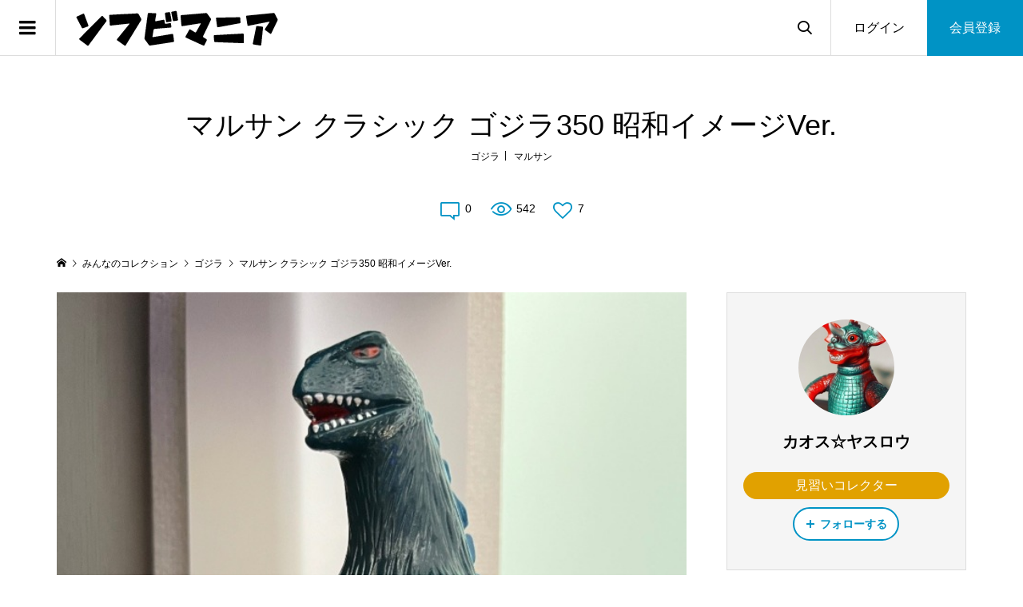

--- FILE ---
content_type: text/html; charset=UTF-8
request_url: https://sofvi-mania.com/%E3%83%9E%E3%83%AB%E3%82%B5%E3%83%B3-%E3%82%AF%E3%83%A9%E3%82%B7%E3%83%83%E3%82%AF-%E3%82%B4%E3%82%B8%E3%83%A9350-%E6%98%AD%E5%92%8C%E3%82%A4%E3%83%A1%E3%83%BC%E3%82%B8ver/
body_size: 19473
content:
<!DOCTYPE html>
<html dir="ltr" lang="ja" prefix="og: https://ogp.me/ns#">
<head >
<meta charset="UTF-8">
<meta name="description" content="ノスタルジックモンスターMARUSANクラシック ゴジラ 350昭和イメージ Ver.はしもと玩具店さんにて購入マルサンブルーに絶妙に重なるシルバーがきれいマルサンは成型色への拘りが強く当時感を味わえ...">
<meta name="viewport" content="width=device-width">

		<!-- All in One SEO 4.5.6 - aioseo.com -->
		<meta name="description" content="ノスタルジックモンスター MARUSAN クラシック ゴジラ 350 昭和イメージ Ver. はしもと玩具店さ" />
		<meta name="robots" content="max-image-preview:large" />
		<link rel="canonical" href="https://sofvi-mania.com/%e3%83%9e%e3%83%ab%e3%82%b5%e3%83%b3-%e3%82%af%e3%83%a9%e3%82%b7%e3%83%83%e3%82%af-%e3%82%b4%e3%82%b8%e3%83%a9350-%e6%98%ad%e5%92%8c%e3%82%a4%e3%83%a1%e3%83%bc%e3%82%b8ver/" />
		<meta name="generator" content="All in One SEO (AIOSEO) 4.5.6" />
		<meta property="og:locale" content="ja_JP" />
		<meta property="og:site_name" content="ソフビマニア - 日本最大のソフビ検索・コミュニティサイト - ソフビマニアは日本最大のソフビ人形コミュニティサイトです。ウルトラマン、ゴジラ、仮面ライダーなど様々なソフビ人形の情報が満載！" />
		<meta property="og:type" content="article" />
		<meta property="og:title" content="マルサン クラシック ゴジラ350 昭和イメージVer. - ソフビマニア - 日本最大のソフビ検索・コミュニティサイト" />
		<meta property="og:description" content="ノスタルジックモンスター MARUSAN クラシック ゴジラ 350 昭和イメージ Ver. はしもと玩具店さ" />
		<meta property="og:url" content="https://sofvi-mania.com/%e3%83%9e%e3%83%ab%e3%82%b5%e3%83%b3-%e3%82%af%e3%83%a9%e3%82%b7%e3%83%83%e3%82%af-%e3%82%b4%e3%82%b8%e3%83%a9350-%e6%98%ad%e5%92%8c%e3%82%a4%e3%83%a1%e3%83%bc%e3%82%b8ver/" />
		<meta property="og:image" content="https://sofvi-mania.com/wp-content/uploads/2024/02/vo5oncgo.jpg" />
		<meta property="og:image:secure_url" content="https://sofvi-mania.com/wp-content/uploads/2024/02/vo5oncgo.jpg" />
		<meta property="article:published_time" content="2024-02-02T03:24:06+00:00" />
		<meta property="article:modified_time" content="2024-02-28T12:49:02+00:00" />
		<meta name="twitter:card" content="summary_large_image" />
		<meta name="twitter:site" content="@sofvi_mania" />
		<meta name="twitter:title" content="マルサン クラシック ゴジラ350 昭和イメージVer. - ソフビマニア - 日本最大のソフビ検索・コミュニティサイト" />
		<meta name="twitter:description" content="ノスタルジックモンスター MARUSAN クラシック ゴジラ 350 昭和イメージ Ver. はしもと玩具店さ" />
		<meta name="twitter:creator" content="@sofvi_mania" />
		<meta name="twitter:image" content="http://sofvi-mania.com/wp-content/uploads/2024/02/vo5oncgo.jpg" />
		<script type="application/ld+json" class="aioseo-schema">
			{"@context":"https:\/\/schema.org","@graph":[{"@type":"BlogPosting","@id":"https:\/\/sofvi-mania.com\/%e3%83%9e%e3%83%ab%e3%82%b5%e3%83%b3-%e3%82%af%e3%83%a9%e3%82%b7%e3%83%83%e3%82%af-%e3%82%b4%e3%82%b8%e3%83%a9350-%e6%98%ad%e5%92%8c%e3%82%a4%e3%83%a1%e3%83%bc%e3%82%b8ver\/#blogposting","name":"\u30de\u30eb\u30b5\u30f3 \u30af\u30e9\u30b7\u30c3\u30af \u30b4\u30b8\u30e9350 \u662d\u548c\u30a4\u30e1\u30fc\u30b8Ver. - \u30bd\u30d5\u30d3\u30de\u30cb\u30a2 - \u65e5\u672c\u6700\u5927\u306e\u30bd\u30d5\u30d3\u691c\u7d22\u30fb\u30b3\u30df\u30e5\u30cb\u30c6\u30a3\u30b5\u30a4\u30c8","headline":"\u30de\u30eb\u30b5\u30f3 \u30af\u30e9\u30b7\u30c3\u30af \u30b4\u30b8\u30e9350 \u662d\u548c\u30a4\u30e1\u30fc\u30b8Ver.","author":{"@id":"https:\/\/sofvi-mania.com\/author\/%E3%82%AB%E3%82%AA%E3%82%B9%E2%98%86%E3%83%A4%E3%82%B9%E3%83%AD%E3%82%A6\/#author"},"publisher":{"@id":"https:\/\/sofvi-mania.com\/#organization"},"image":{"@type":"ImageObject","url":"http:\/\/sofvi-mania.com\/wp-content\/uploads\/2024\/02\/khgdjllv.jpg","@id":"https:\/\/sofvi-mania.com\/%e3%83%9e%e3%83%ab%e3%82%b5%e3%83%b3-%e3%82%af%e3%83%a9%e3%82%b7%e3%83%83%e3%82%af-%e3%82%b4%e3%82%b8%e3%83%a9350-%e6%98%ad%e5%92%8c%e3%82%a4%e3%83%a1%e3%83%bc%e3%82%b8ver\/#articleImage"},"datePublished":"2024-02-02T12:24:06+09:00","dateModified":"2024-02-28T21:49:02+09:00","inLanguage":"ja","mainEntityOfPage":{"@id":"https:\/\/sofvi-mania.com\/%e3%83%9e%e3%83%ab%e3%82%b5%e3%83%b3-%e3%82%af%e3%83%a9%e3%82%b7%e3%83%83%e3%82%af-%e3%82%b4%e3%82%b8%e3%83%a9350-%e6%98%ad%e5%92%8c%e3%82%a4%e3%83%a1%e3%83%bc%e3%82%b8ver\/#webpage"},"isPartOf":{"@id":"https:\/\/sofvi-mania.com\/%e3%83%9e%e3%83%ab%e3%82%b5%e3%83%b3-%e3%82%af%e3%83%a9%e3%82%b7%e3%83%83%e3%82%af-%e3%82%b4%e3%82%b8%e3%83%a9350-%e6%98%ad%e5%92%8c%e3%82%a4%e3%83%a1%e3%83%bc%e3%82%b8ver\/#webpage"},"articleSection":"\u30b4\u30b8\u30e9, \u30de\u30eb\u30b5\u30f3"},{"@type":"BreadcrumbList","@id":"https:\/\/sofvi-mania.com\/%e3%83%9e%e3%83%ab%e3%82%b5%e3%83%b3-%e3%82%af%e3%83%a9%e3%82%b7%e3%83%83%e3%82%af-%e3%82%b4%e3%82%b8%e3%83%a9350-%e6%98%ad%e5%92%8c%e3%82%a4%e3%83%a1%e3%83%bc%e3%82%b8ver\/#breadcrumblist","itemListElement":[{"@type":"ListItem","@id":"https:\/\/sofvi-mania.com\/#listItem","position":1,"name":"\u5bb6","item":"https:\/\/sofvi-mania.com\/","nextItem":"https:\/\/sofvi-mania.com\/%e3%83%9e%e3%83%ab%e3%82%b5%e3%83%b3-%e3%82%af%e3%83%a9%e3%82%b7%e3%83%83%e3%82%af-%e3%82%b4%e3%82%b8%e3%83%a9350-%e6%98%ad%e5%92%8c%e3%82%a4%e3%83%a1%e3%83%bc%e3%82%b8ver\/#listItem"},{"@type":"ListItem","@id":"https:\/\/sofvi-mania.com\/%e3%83%9e%e3%83%ab%e3%82%b5%e3%83%b3-%e3%82%af%e3%83%a9%e3%82%b7%e3%83%83%e3%82%af-%e3%82%b4%e3%82%b8%e3%83%a9350-%e6%98%ad%e5%92%8c%e3%82%a4%e3%83%a1%e3%83%bc%e3%82%b8ver\/#listItem","position":2,"name":"\u30de\u30eb\u30b5\u30f3 \u30af\u30e9\u30b7\u30c3\u30af \u30b4\u30b8\u30e9350 \u662d\u548c\u30a4\u30e1\u30fc\u30b8Ver.","previousItem":"https:\/\/sofvi-mania.com\/#listItem"}]},{"@type":"Organization","@id":"https:\/\/sofvi-mania.com\/#organization","name":"\u30bd\u30d5\u30d3\u30de\u30cb\u30a2 - \u65e5\u672c\u6700\u5927\u306e\u30bd\u30d5\u30d3\u691c\u7d22\u30fb\u30b3\u30df\u30e5\u30cb\u30c6\u30a3\u30b5\u30a4\u30c8","url":"https:\/\/sofvi-mania.com\/","logo":{"@type":"ImageObject","url":"https:\/\/sofvi-mania.com\/wp-content\/uploads\/2024\/01\/logo-1_ssp.png","@id":"https:\/\/sofvi-mania.com\/%e3%83%9e%e3%83%ab%e3%82%b5%e3%83%b3-%e3%82%af%e3%83%a9%e3%82%b7%e3%83%83%e3%82%af-%e3%82%b4%e3%82%b8%e3%83%a9350-%e6%98%ad%e5%92%8c%e3%82%a4%e3%83%a1%e3%83%bc%e3%82%b8ver\/#organizationLogo","width":300,"height":53},"image":{"@id":"https:\/\/sofvi-mania.com\/#organizationLogo"},"sameAs":["https:\/\/twitter.com\/sofvi_mania"]},{"@type":"Person","@id":"https:\/\/sofvi-mania.com\/author\/%E3%82%AB%E3%82%AA%E3%82%B9%E2%98%86%E3%83%A4%E3%82%B9%E3%83%AD%E3%82%A6\/#author","url":"https:\/\/sofvi-mania.com\/author\/%E3%82%AB%E3%82%AA%E3%82%B9%E2%98%86%E3%83%A4%E3%82%B9%E3%83%AD%E3%82%A6\/","name":"\u30ab\u30aa\u30b9\u2606\u30e4\u30b9\u30ed\u30a6","image":{"@type":"ImageObject","@id":"https:\/\/sofvi-mania.com\/%e3%83%9e%e3%83%ab%e3%82%b5%e3%83%b3-%e3%82%af%e3%83%a9%e3%82%b7%e3%83%83%e3%82%af-%e3%82%b4%e3%82%b8%e3%83%a9350-%e6%98%ad%e5%92%8c%e3%82%a4%e3%83%a1%e3%83%bc%e3%82%b8ver\/#authorImage","url":"https:\/\/secure.gravatar.com\/avatar\/bbd339dbd6f87dfa8a9c29cf113311f8f9fec5c1de616a946c4ead09220c0d10?s=96&d=mm&r=g","width":96,"height":96,"caption":"\u30ab\u30aa\u30b9\u2606\u30e4\u30b9\u30ed\u30a6"}},{"@type":"WebPage","@id":"https:\/\/sofvi-mania.com\/%e3%83%9e%e3%83%ab%e3%82%b5%e3%83%b3-%e3%82%af%e3%83%a9%e3%82%b7%e3%83%83%e3%82%af-%e3%82%b4%e3%82%b8%e3%83%a9350-%e6%98%ad%e5%92%8c%e3%82%a4%e3%83%a1%e3%83%bc%e3%82%b8ver\/#webpage","url":"https:\/\/sofvi-mania.com\/%e3%83%9e%e3%83%ab%e3%82%b5%e3%83%b3-%e3%82%af%e3%83%a9%e3%82%b7%e3%83%83%e3%82%af-%e3%82%b4%e3%82%b8%e3%83%a9350-%e6%98%ad%e5%92%8c%e3%82%a4%e3%83%a1%e3%83%bc%e3%82%b8ver\/","name":"\u30de\u30eb\u30b5\u30f3 \u30af\u30e9\u30b7\u30c3\u30af \u30b4\u30b8\u30e9350 \u662d\u548c\u30a4\u30e1\u30fc\u30b8Ver. - \u30bd\u30d5\u30d3\u30de\u30cb\u30a2 - \u65e5\u672c\u6700\u5927\u306e\u30bd\u30d5\u30d3\u691c\u7d22\u30fb\u30b3\u30df\u30e5\u30cb\u30c6\u30a3\u30b5\u30a4\u30c8","description":"\u30ce\u30b9\u30bf\u30eb\u30b8\u30c3\u30af\u30e2\u30f3\u30b9\u30bf\u30fc MARUSAN \u30af\u30e9\u30b7\u30c3\u30af \u30b4\u30b8\u30e9 350 \u662d\u548c\u30a4\u30e1\u30fc\u30b8 Ver. \u306f\u3057\u3082\u3068\u73a9\u5177\u5e97\u3055","inLanguage":"ja","isPartOf":{"@id":"https:\/\/sofvi-mania.com\/#website"},"breadcrumb":{"@id":"https:\/\/sofvi-mania.com\/%e3%83%9e%e3%83%ab%e3%82%b5%e3%83%b3-%e3%82%af%e3%83%a9%e3%82%b7%e3%83%83%e3%82%af-%e3%82%b4%e3%82%b8%e3%83%a9350-%e6%98%ad%e5%92%8c%e3%82%a4%e3%83%a1%e3%83%bc%e3%82%b8ver\/#breadcrumblist"},"author":{"@id":"https:\/\/sofvi-mania.com\/author\/%E3%82%AB%E3%82%AA%E3%82%B9%E2%98%86%E3%83%A4%E3%82%B9%E3%83%AD%E3%82%A6\/#author"},"creator":{"@id":"https:\/\/sofvi-mania.com\/author\/%E3%82%AB%E3%82%AA%E3%82%B9%E2%98%86%E3%83%A4%E3%82%B9%E3%83%AD%E3%82%A6\/#author"},"datePublished":"2024-02-02T12:24:06+09:00","dateModified":"2024-02-28T21:49:02+09:00"},{"@type":"WebSite","@id":"https:\/\/sofvi-mania.com\/#website","url":"https:\/\/sofvi-mania.com\/","name":"\u30bd\u30d5\u30d3\u30de\u30cb\u30a2 - \u65e5\u672c\u6700\u5927\u306e\u30bd\u30d5\u30d3\u691c\u7d22\u30fb\u30b3\u30df\u30e5\u30cb\u30c6\u30a3\u30b5\u30a4\u30c8","description":"\u30bd\u30d5\u30d3\u30de\u30cb\u30a2\u306f\u65e5\u672c\u6700\u5927\u306e\u30bd\u30d5\u30d3\u4eba\u5f62\u30b3\u30df\u30e5\u30cb\u30c6\u30a3\u30b5\u30a4\u30c8\u3067\u3059\u3002\u30a6\u30eb\u30c8\u30e9\u30de\u30f3\u3001\u30b4\u30b8\u30e9\u3001\u4eee\u9762\u30e9\u30a4\u30c0\u30fc\u306a\u3069\u69d8\u3005\u306a\u30bd\u30d5\u30d3\u4eba\u5f62\u306e\u60c5\u5831\u304c\u6e80\u8f09\uff01","inLanguage":"ja","publisher":{"@id":"https:\/\/sofvi-mania.com\/#organization"}}]}
		</script>
		<!-- All in One SEO -->

<link rel="alternate" type="application/rss+xml" title="ソフビマニア - 日本最大のソフビ検索・コミュニティサイト &raquo; マルサン クラシック ゴジラ350 昭和イメージVer. のコメントのフィード" href="https://sofvi-mania.com/%e3%83%9e%e3%83%ab%e3%82%b5%e3%83%b3-%e3%82%af%e3%83%a9%e3%82%b7%e3%83%83%e3%82%af-%e3%82%b4%e3%82%b8%e3%83%a9350-%e6%98%ad%e5%92%8c%e3%82%a4%e3%83%a1%e3%83%bc%e3%82%b8ver/feed/" />
<link rel="alternate" title="oEmbed (JSON)" type="application/json+oembed" href="https://sofvi-mania.com/wp-json/oembed/1.0/embed?url=https%3A%2F%2Fsofvi-mania.com%2F%25e3%2583%259e%25e3%2583%25ab%25e3%2582%25b5%25e3%2583%25b3-%25e3%2582%25af%25e3%2583%25a9%25e3%2582%25b7%25e3%2583%2583%25e3%2582%25af-%25e3%2582%25b4%25e3%2582%25b8%25e3%2583%25a9350-%25e6%2598%25ad%25e5%2592%258c%25e3%2582%25a4%25e3%2583%25a1%25e3%2583%25bc%25e3%2582%25b8ver%2F" />
<link rel="alternate" title="oEmbed (XML)" type="text/xml+oembed" href="https://sofvi-mania.com/wp-json/oembed/1.0/embed?url=https%3A%2F%2Fsofvi-mania.com%2F%25e3%2583%259e%25e3%2583%25ab%25e3%2582%25b5%25e3%2583%25b3-%25e3%2582%25af%25e3%2583%25a9%25e3%2582%25b7%25e3%2583%2583%25e3%2582%25af-%25e3%2582%25b4%25e3%2582%25b8%25e3%2583%25a9350-%25e6%2598%25ad%25e5%2592%258c%25e3%2582%25a4%25e3%2583%25a1%25e3%2583%25bc%25e3%2582%25b8ver%2F&#038;format=xml" />

<!-- SEO SIMPLE PACK 3.2.0 -->
<title>マルサン クラシック ゴジラ350 昭和イメージVer. | ソフビマニア - 日本最大のソフビ検索・コミュニティサイト</title>
<meta name="description" content="ノスタルジックモンスター MARUSAN クラシック ゴジラ 350 昭和イメージ Ver. はしもと玩具店さんにて購入 マルサンブルーに 絶妙に重なるシルバーがきれい マルサンは成型色への拘りが強く 当時感を味わえる絶妙なカラーが魅力 派">
<meta name="keywords" content="ソフビ,ソフビ人形,ソフトビニールフィギュア,ウルトラマン,ゴジラ">
<link rel="canonical" href="https://sofvi-mania.com/%e3%83%9e%e3%83%ab%e3%82%b5%e3%83%b3-%e3%82%af%e3%83%a9%e3%82%b7%e3%83%83%e3%82%af-%e3%82%b4%e3%82%b8%e3%83%a9350-%e6%98%ad%e5%92%8c%e3%82%a4%e3%83%a1%e3%83%bc%e3%82%b8ver/">
<meta property="og:locale" content="ja_JP">
<meta property="og:type" content="article">
<meta property="og:title" content="マルサン クラシック ゴジラ350 昭和イメージVer. | ソフビマニア - 日本最大のソフビ検索・コミュニティサイト">
<meta property="og:description" content="ノスタルジックモンスター MARUSAN クラシック ゴジラ 350 昭和イメージ Ver. はしもと玩具店さんにて購入 マルサンブルーに 絶妙に重なるシルバーがきれい マルサンは成型色への拘りが強く 当時感を味わえる絶妙なカラーが魅力 派">
<meta property="og:url" content="https://sofvi-mania.com/%e3%83%9e%e3%83%ab%e3%82%b5%e3%83%b3-%e3%82%af%e3%83%a9%e3%82%b7%e3%83%83%e3%82%af-%e3%82%b4%e3%82%b8%e3%83%a9350-%e6%98%ad%e5%92%8c%e3%82%a4%e3%83%a1%e3%83%bc%e3%82%b8ver/">
<meta property="og:site_name" content="ソフビマニア - 日本最大のソフビ検索・コミュニティサイト">
<meta name="twitter:card" content="summary_large_image">
<meta name="twitter:site" content="sofvi_mania">
<!-- / SEO SIMPLE PACK -->

<style id='wp-img-auto-sizes-contain-inline-css' type='text/css'>
img:is([sizes=auto i],[sizes^="auto," i]){contain-intrinsic-size:3000px 1500px}
/*# sourceURL=wp-img-auto-sizes-contain-inline-css */
</style>
<link rel='stylesheet' id='mycred-rank-shortcodes-css' href='https://sofvi-mania.com/wp-content/plugins/mycred/addons/rank-plus/assets/css/mycred-rank-shortcodes.css?ver=1.0.1' type='text/css' media='all' />
<link rel='stylesheet' id='wp-block-library-css' href='https://sofvi-mania.com/wp-includes/css/dist/block-library/style.min.css?ver=6.9' type='text/css' media='all' />
<style id='global-styles-inline-css' type='text/css'>
:root{--wp--preset--aspect-ratio--square: 1;--wp--preset--aspect-ratio--4-3: 4/3;--wp--preset--aspect-ratio--3-4: 3/4;--wp--preset--aspect-ratio--3-2: 3/2;--wp--preset--aspect-ratio--2-3: 2/3;--wp--preset--aspect-ratio--16-9: 16/9;--wp--preset--aspect-ratio--9-16: 9/16;--wp--preset--color--black: #000000;--wp--preset--color--cyan-bluish-gray: #abb8c3;--wp--preset--color--white: #ffffff;--wp--preset--color--pale-pink: #f78da7;--wp--preset--color--vivid-red: #cf2e2e;--wp--preset--color--luminous-vivid-orange: #ff6900;--wp--preset--color--luminous-vivid-amber: #fcb900;--wp--preset--color--light-green-cyan: #7bdcb5;--wp--preset--color--vivid-green-cyan: #00d084;--wp--preset--color--pale-cyan-blue: #8ed1fc;--wp--preset--color--vivid-cyan-blue: #0693e3;--wp--preset--color--vivid-purple: #9b51e0;--wp--preset--gradient--vivid-cyan-blue-to-vivid-purple: linear-gradient(135deg,rgb(6,147,227) 0%,rgb(155,81,224) 100%);--wp--preset--gradient--light-green-cyan-to-vivid-green-cyan: linear-gradient(135deg,rgb(122,220,180) 0%,rgb(0,208,130) 100%);--wp--preset--gradient--luminous-vivid-amber-to-luminous-vivid-orange: linear-gradient(135deg,rgb(252,185,0) 0%,rgb(255,105,0) 100%);--wp--preset--gradient--luminous-vivid-orange-to-vivid-red: linear-gradient(135deg,rgb(255,105,0) 0%,rgb(207,46,46) 100%);--wp--preset--gradient--very-light-gray-to-cyan-bluish-gray: linear-gradient(135deg,rgb(238,238,238) 0%,rgb(169,184,195) 100%);--wp--preset--gradient--cool-to-warm-spectrum: linear-gradient(135deg,rgb(74,234,220) 0%,rgb(151,120,209) 20%,rgb(207,42,186) 40%,rgb(238,44,130) 60%,rgb(251,105,98) 80%,rgb(254,248,76) 100%);--wp--preset--gradient--blush-light-purple: linear-gradient(135deg,rgb(255,206,236) 0%,rgb(152,150,240) 100%);--wp--preset--gradient--blush-bordeaux: linear-gradient(135deg,rgb(254,205,165) 0%,rgb(254,45,45) 50%,rgb(107,0,62) 100%);--wp--preset--gradient--luminous-dusk: linear-gradient(135deg,rgb(255,203,112) 0%,rgb(199,81,192) 50%,rgb(65,88,208) 100%);--wp--preset--gradient--pale-ocean: linear-gradient(135deg,rgb(255,245,203) 0%,rgb(182,227,212) 50%,rgb(51,167,181) 100%);--wp--preset--gradient--electric-grass: linear-gradient(135deg,rgb(202,248,128) 0%,rgb(113,206,126) 100%);--wp--preset--gradient--midnight: linear-gradient(135deg,rgb(2,3,129) 0%,rgb(40,116,252) 100%);--wp--preset--font-size--small: 13px;--wp--preset--font-size--medium: 20px;--wp--preset--font-size--large: 36px;--wp--preset--font-size--x-large: 42px;--wp--preset--spacing--20: 0.44rem;--wp--preset--spacing--30: 0.67rem;--wp--preset--spacing--40: 1rem;--wp--preset--spacing--50: 1.5rem;--wp--preset--spacing--60: 2.25rem;--wp--preset--spacing--70: 3.38rem;--wp--preset--spacing--80: 5.06rem;--wp--preset--shadow--natural: 6px 6px 9px rgba(0, 0, 0, 0.2);--wp--preset--shadow--deep: 12px 12px 50px rgba(0, 0, 0, 0.4);--wp--preset--shadow--sharp: 6px 6px 0px rgba(0, 0, 0, 0.2);--wp--preset--shadow--outlined: 6px 6px 0px -3px rgb(255, 255, 255), 6px 6px rgb(0, 0, 0);--wp--preset--shadow--crisp: 6px 6px 0px rgb(0, 0, 0);}:where(.is-layout-flex){gap: 0.5em;}:where(.is-layout-grid){gap: 0.5em;}body .is-layout-flex{display: flex;}.is-layout-flex{flex-wrap: wrap;align-items: center;}.is-layout-flex > :is(*, div){margin: 0;}body .is-layout-grid{display: grid;}.is-layout-grid > :is(*, div){margin: 0;}:where(.wp-block-columns.is-layout-flex){gap: 2em;}:where(.wp-block-columns.is-layout-grid){gap: 2em;}:where(.wp-block-post-template.is-layout-flex){gap: 1.25em;}:where(.wp-block-post-template.is-layout-grid){gap: 1.25em;}.has-black-color{color: var(--wp--preset--color--black) !important;}.has-cyan-bluish-gray-color{color: var(--wp--preset--color--cyan-bluish-gray) !important;}.has-white-color{color: var(--wp--preset--color--white) !important;}.has-pale-pink-color{color: var(--wp--preset--color--pale-pink) !important;}.has-vivid-red-color{color: var(--wp--preset--color--vivid-red) !important;}.has-luminous-vivid-orange-color{color: var(--wp--preset--color--luminous-vivid-orange) !important;}.has-luminous-vivid-amber-color{color: var(--wp--preset--color--luminous-vivid-amber) !important;}.has-light-green-cyan-color{color: var(--wp--preset--color--light-green-cyan) !important;}.has-vivid-green-cyan-color{color: var(--wp--preset--color--vivid-green-cyan) !important;}.has-pale-cyan-blue-color{color: var(--wp--preset--color--pale-cyan-blue) !important;}.has-vivid-cyan-blue-color{color: var(--wp--preset--color--vivid-cyan-blue) !important;}.has-vivid-purple-color{color: var(--wp--preset--color--vivid-purple) !important;}.has-black-background-color{background-color: var(--wp--preset--color--black) !important;}.has-cyan-bluish-gray-background-color{background-color: var(--wp--preset--color--cyan-bluish-gray) !important;}.has-white-background-color{background-color: var(--wp--preset--color--white) !important;}.has-pale-pink-background-color{background-color: var(--wp--preset--color--pale-pink) !important;}.has-vivid-red-background-color{background-color: var(--wp--preset--color--vivid-red) !important;}.has-luminous-vivid-orange-background-color{background-color: var(--wp--preset--color--luminous-vivid-orange) !important;}.has-luminous-vivid-amber-background-color{background-color: var(--wp--preset--color--luminous-vivid-amber) !important;}.has-light-green-cyan-background-color{background-color: var(--wp--preset--color--light-green-cyan) !important;}.has-vivid-green-cyan-background-color{background-color: var(--wp--preset--color--vivid-green-cyan) !important;}.has-pale-cyan-blue-background-color{background-color: var(--wp--preset--color--pale-cyan-blue) !important;}.has-vivid-cyan-blue-background-color{background-color: var(--wp--preset--color--vivid-cyan-blue) !important;}.has-vivid-purple-background-color{background-color: var(--wp--preset--color--vivid-purple) !important;}.has-black-border-color{border-color: var(--wp--preset--color--black) !important;}.has-cyan-bluish-gray-border-color{border-color: var(--wp--preset--color--cyan-bluish-gray) !important;}.has-white-border-color{border-color: var(--wp--preset--color--white) !important;}.has-pale-pink-border-color{border-color: var(--wp--preset--color--pale-pink) !important;}.has-vivid-red-border-color{border-color: var(--wp--preset--color--vivid-red) !important;}.has-luminous-vivid-orange-border-color{border-color: var(--wp--preset--color--luminous-vivid-orange) !important;}.has-luminous-vivid-amber-border-color{border-color: var(--wp--preset--color--luminous-vivid-amber) !important;}.has-light-green-cyan-border-color{border-color: var(--wp--preset--color--light-green-cyan) !important;}.has-vivid-green-cyan-border-color{border-color: var(--wp--preset--color--vivid-green-cyan) !important;}.has-pale-cyan-blue-border-color{border-color: var(--wp--preset--color--pale-cyan-blue) !important;}.has-vivid-cyan-blue-border-color{border-color: var(--wp--preset--color--vivid-cyan-blue) !important;}.has-vivid-purple-border-color{border-color: var(--wp--preset--color--vivid-purple) !important;}.has-vivid-cyan-blue-to-vivid-purple-gradient-background{background: var(--wp--preset--gradient--vivid-cyan-blue-to-vivid-purple) !important;}.has-light-green-cyan-to-vivid-green-cyan-gradient-background{background: var(--wp--preset--gradient--light-green-cyan-to-vivid-green-cyan) !important;}.has-luminous-vivid-amber-to-luminous-vivid-orange-gradient-background{background: var(--wp--preset--gradient--luminous-vivid-amber-to-luminous-vivid-orange) !important;}.has-luminous-vivid-orange-to-vivid-red-gradient-background{background: var(--wp--preset--gradient--luminous-vivid-orange-to-vivid-red) !important;}.has-very-light-gray-to-cyan-bluish-gray-gradient-background{background: var(--wp--preset--gradient--very-light-gray-to-cyan-bluish-gray) !important;}.has-cool-to-warm-spectrum-gradient-background{background: var(--wp--preset--gradient--cool-to-warm-spectrum) !important;}.has-blush-light-purple-gradient-background{background: var(--wp--preset--gradient--blush-light-purple) !important;}.has-blush-bordeaux-gradient-background{background: var(--wp--preset--gradient--blush-bordeaux) !important;}.has-luminous-dusk-gradient-background{background: var(--wp--preset--gradient--luminous-dusk) !important;}.has-pale-ocean-gradient-background{background: var(--wp--preset--gradient--pale-ocean) !important;}.has-electric-grass-gradient-background{background: var(--wp--preset--gradient--electric-grass) !important;}.has-midnight-gradient-background{background: var(--wp--preset--gradient--midnight) !important;}.has-small-font-size{font-size: var(--wp--preset--font-size--small) !important;}.has-medium-font-size{font-size: var(--wp--preset--font-size--medium) !important;}.has-large-font-size{font-size: var(--wp--preset--font-size--large) !important;}.has-x-large-font-size{font-size: var(--wp--preset--font-size--x-large) !important;}
/*# sourceURL=global-styles-inline-css */
</style>

<style id='classic-theme-styles-inline-css' type='text/css'>
/*! This file is auto-generated */
.wp-block-button__link{color:#fff;background-color:#32373c;border-radius:9999px;box-shadow:none;text-decoration:none;padding:calc(.667em + 2px) calc(1.333em + 2px);font-size:1.125em}.wp-block-file__button{background:#32373c;color:#fff;text-decoration:none}
/*# sourceURL=/wp-includes/css/classic-themes.min.css */
</style>
<link rel='stylesheet' id='cpsh-shortcodes-css' href='https://sofvi-mania.com/wp-content/plugins/column-shortcodes/assets/css/shortcodes.css?ver=1.0.1' type='text/css' media='all' />
<link rel='stylesheet' id='contact-form-7-css' href='https://sofvi-mania.com/wp-content/plugins/contact-form-7/includes/css/styles.css?ver=5.7.5.1' type='text/css' media='all' />
<link rel='stylesheet' id='zoomy-style-css' href='https://sofvi-mania.com/wp-content/themes/zoomy_tcd067/style.css?ver=2.1.2' type='text/css' media='all' />
<link rel='stylesheet' id='zoomy-slick-css' href='https://sofvi-mania.com/wp-content/themes/zoomy_tcd067/css/slick.min.css?ver=6.9' type='text/css' media='all' />
<link rel='stylesheet' id='mycred-front-css' href='https://sofvi-mania.com/wp-content/plugins/mycred/assets/css/mycred-front.css?ver=2.9.2' type='text/css' media='all' />
<link rel='stylesheet' id='mycred-social-share-icons-css' href='https://sofvi-mania.com/wp-content/plugins/mycred/assets/css/mycred-social-icons.css?ver=2.9.2' type='text/css' media='all' />
<link rel='stylesheet' id='mycred-social-share-style-css' href='https://sofvi-mania.com/wp-content/plugins/mycred/assets/css/mycred-social-share.css?ver=2.9.2' type='text/css' media='all' />
<link rel='stylesheet' id='tablepress-default-css' href='https://sofvi-mania.com/wp-content/plugins/tablepress/css/build/default.css?ver=3.0.3' type='text/css' media='all' />
<!--n2css--><!--n2js--><script type="text/javascript" src="https://sofvi-mania.com/wp-includes/js/jquery/jquery.min.js?ver=3.7.1" id="jquery-core-js"></script>
<script type="text/javascript" src="https://sofvi-mania.com/wp-includes/js/jquery/jquery-migrate.min.js?ver=3.4.1" id="jquery-migrate-js"></script>
<script type="text/javascript" src="https://sofvi-mania.com/wp-content/plugins/mycred/addons/badges/assets/js/front.js?ver=1.3" id="mycred-badge-front-js"></script>
<link rel="https://api.w.org/" href="https://sofvi-mania.com/wp-json/" /><link rel="alternate" title="JSON" type="application/json" href="https://sofvi-mania.com/wp-json/wp/v2/posts/2201" /><link rel="EditURI" type="application/rsd+xml" title="RSD" href="https://sofvi-mania.com/xmlrpc.php?rsd" />
<meta name="generator" content="WordPress 6.9" />
<link rel='shortlink' href='https://sofvi-mania.com/?p=2201' />
<style>
.p-headline, .p-breadcrumb__item a:hover, .p-button-follow, .p-has-icon::before, .p-social-nav a:hover, .p-archive-information__item-date, .p-index-newsticker__item-date, .p-member-page-header__title, .p-member-page-headline--color, .p-widget__title, .p-widget-categories .toggle-children:hover { color: #0093c5; }
.p-button, .p-header-member-menu__item.has-bg a, .p-category-item, .p-page-links > span, .p-author .p-social-nav__item--url a, .p-author__list-tab_badge, .slick-dots li.slick-active button, .slick-dots li:hover button { background-color: #0093c5; }
.p-button-follow { border-color: #0093c5; }
a.p-button-follow:hover, a.p-button-following:hover, .p-pager__item .current, .p-page-links a:hover, .p-pager__item a:hover, .slick-dots li.slick-active button { background-color: #0093c5; border-color: #0093c5; }
.p-author__list-tab, .p-member-news__item.is-unread, .p-widget-categories li a:hover { background-color: rgba(0, 147, 197, 0.15); }
.p-blog-archive__sort-item.is-active, .p-blog-archive__sort-item:hover { background: #0093c5; border-color: #0093c5 !important; }
a:hover, .p-body a:hover, a:hover .p-article__title, .p-article__author:hover .p-article__author-name, a.p-has-icon:hover::before, .p-user-list__search-submit:hover, .c-comment__item-body a:hover, .c-comment__item-act a:hover, .p-widget .searchform #searchsubmit:hover, .p-widget-search .p-widget-search__submit:hover, .c-entry-nav__item a:hover, .p-modal__close:hover { color: #027197; }
.p-button:hover, .p-header-member-menu__item.has-bg a:hover, .p-category-item:hover, .p-author .p-social-nav__item--url a:hover, .p-author__list-tab:hover, .p-article__edit-button:hover, .p-article__delete-button:hover, .c-comment__form-submit:hover, c-comment__password-protected, .c-pw__btn--register, .c-pw__btn { background-color: #027197; }
.p-membership-form__image-upload-tiny__label:hover, .p-membership-form__overlay-button:hover, .c-comment__tab-item.is-active a, .c-comment__tab-item a:hover, .c-comment__tab-item.is-active p { background-color: #027197; border-color: #027197; }
.c-comment__tab-item.is-active a:after, .c-comment__tab-item.is-active p:after { border-top-color: #027197; }
.p-body a, .c-comment__item-body a, .custom-html-widget a { color: #0093c5; }
body, input, textarea { font-family: "Segoe UI", Verdana, "游ゴシック", YuGothic, "Hiragino Kaku Gothic ProN", Meiryo, sans-serif; }
.p-logo, .p-entry__title, .p-entry-photo__title, .p-headline, .p-headline-photo, .p-page-header__title, .p-cb__item-headline, .p-widget__title, .p-sidemenu-categories-title {
font-family: "Segoe UI", Verdana, "游ゴシック", YuGothic, "Hiragino Kaku Gothic ProN", Meiryo, sans-serif;
}
.c-load--type1 { border: 3px solid rgba(153, 153, 153, 0.2); border-top-color: #000000; }
.p-hover-effect--type1:hover img { -webkit-transform: scale(1.2) rotate(2deg); -moz-transform: scale(1.2) rotate(2deg); -ms-transform: scale(1.2) rotate(2deg); transform: scale(1.2) rotate(2deg); }
.p-hover-effect--type2 img { margin-left: -8px; }
.p-hover-effect--type2:hover img { margin-left: 8px; }
.p-hover-effect--type2:hover .p-hover-effect__image { background: #000000; }
.p-hover-effect--type2:hover img { opacity: 0.5 }
.p-hover-effect--type3:hover .p-hover-effect__image { background: #000000; }
.p-hover-effect--type3:hover img { opacity: 0.5; }
.p-entry__title { font-size: 36px; }
.p-entry__title, .p-article-post__title, .p-article__title { color: #000000; }
.p-entry__body { color: #000000; font-size: 16px; }
.p-entry-photo__title { font-size: 36px; }
.p-entry-photo__title, .p-article-photo__title { color: #000000; }
.p-entry-photo__body { color: #000000; font-size: 16px; }
.p-headline-photo__author { background-color: #000000; color: #ffffff; }
.p-headline-photo__comment { background-color: #000000; color: #ffffff; }
.p-entry-information__body { color: #000000; font-size: 16px; }
.l-header__bar { background: rgba(255, 255, 255, 1); }
body.l-header__fix .is-header-fixed .l-header__bar { background: rgba(255, 255, 255, 0.8); }
.l-header__bar a { color: #000000; }
.l-header__bar a:hover, .p-header-member-menu__item a:hover { color: #0093c5; }
.p-header__logo--text { font-size: 30px; }
.p-siteinfo__title { font-size: 30px; }
.p-member-menu { background-color: #222222 !important; }
.p-member-menu__item a { color: #ffffff; }
.p-member-menu__item a:hover, .p-member-menu__item.is-active a { color: #0093c5; }
.p-member-menu__item-badge { background-color: #0093c5; color: #ffffff; }
.p-sidemnu { background-color: #222222; }
.p-sidemnu, .p-sidemnu a, .p-sidemnu .p-widget__title { color: #ffffff; }
.p-sidemnu a:hover, .p-sidemnu .current-cat a { color: #0093c5; }
.p-sidemenu-categories-title, .p-sidemnu .p-widget__title { background-color: #0093c5; color: #ffffff; }
.p-copyright { background-color: #ffffff; color: #000000; }
.p-footer-blog, .p-footer-blog .slick-slider::before, .p-footer-blog .slick-slider::after { background-color: #000000; }
@media (min-width: 992px) {
	.l-header__bar { background-color: rgba(255, 255, 255, 1); }
	.p-pagetop a:hover { background-color: #0093c5; border-color: #0093c5; }
}
@media only screen and (max-width: 991px) {
	.p-header__logo--text { font-size: 24px; }
	.p-header-search__form { background-color: rgba(255, 255, 255, 1); }
	body.l-header__fix .is-header-fixed .l-header__bar .p-header-search__form { background-color: rgba(255, 255, 255, 0.8); }
	.p-pagetop a { background-color: #0093c5; }
	.p-pagetop a:hover { background-color: #027197; }
	.p-siteinfo__title { font-size: 24px; }
	.p-entry__title { font-size: 22px; }
	.p-entry__body { font-size: 14px; }
	.p-entry-photo__title { font-size: 22px; }
	.p-entry-photo__body { font-size: 14px; }
	.p-entry-information__title { font-size: 22px; }
	.p-entry-information__body { font-size: 14px; }
}
.p-footer-widget-area { background-color: #ffffff; color: #000000; }
.p-footer-widget-area .p-widget__title { color: #0093c5; }
.p-footer-widget-area a { color: #000000; }
.p-footer-widget-area a:hover { color: #027197; }
#site_info_widget-2 .p-siteinfo__button { background: #0093c5; color: #ffffff !important; }
#site_info_widget-2 .p-siteinfo__button:hover { background: #027197; color: #ffffff !important; }
.p-messages__create-message__headline, .p-button-message, .p-messages__page-header-nav li a:hover, .p-messages-search-members__submit:hover, .p-messages-user__nav li a:hover, .p-messages-detail__message-meta a:hover, .p-button-unblock, .is-wp-mobile-device a.p-messages__create-message__headline:hover { color: #0093c5; }
.p-messages-users__item.is-active, .p-messages-users__item:hover, body.membership-messages_create .p-author__list-tab::after { background-color: rgba(0, 147, 197, 0.15); }
.p-messages-detail__message--type1 .p-messages-detail__message-body, .p-messages-user__badge, a.p-button-message:hover, a.p-button-unblock:hover, .p-messages-scrollbar::-webkit-scrollbar-thumb { background-color: #0093c5; }
.p-messages-scrollbar { scrollbar-color: #0093c5 transparent; }
.p-button-message, .p-button-unblock { border-color: #0093c5; }
a.p-messages__create-message__headline:hover { color: #027197; }
body.membership-messages_create .p-author__list-tab:hover::after { background-color: #027197; }
.p-article__date{display:none !important;}
.p-header__logo--mobile{padding:0 !Important;}
</style>
<style type="text/css">

</style>
<link rel="icon" href="https://sofvi-mania.com/wp-content/uploads/2024/01/cropped-so-32x32.jpg" sizes="32x32" />
<link rel="icon" href="https://sofvi-mania.com/wp-content/uploads/2024/01/cropped-so-192x192.jpg" sizes="192x192" />
<link rel="apple-touch-icon" href="https://sofvi-mania.com/wp-content/uploads/2024/01/cropped-so-180x180.jpg" />
<meta name="msapplication-TileImage" content="https://sofvi-mania.com/wp-content/uploads/2024/01/cropped-so-270x270.jpg" />
<!-- Google tag (gtag.js) -->
<script async src="https://www.googletagmanager.com/gtag/js?id=G-8X2GB9CQCH"></script>
<script>
  window.dataLayer = window.dataLayer || [];
  function gtag(){dataLayer.push(arguments);}
  gtag('js', new Date());

  gtag('config', 'G-8X2GB9CQCH');
</script>
<link rel="stylesheet" href="https://sofvi-mania.com/wp-content/themes/zoomy_tcd067/css/locker.css">
</head>
<body class="wp-singular post-template-default single single-post postid-2201 single-format-standard wp-theme-zoomy_tcd067 l-sidebar--type2 l-header--type2 l-header--type2--mobile l-header__fix l-header__fix--mobile guest">
<header id="js-header" class="l-header">
	<div class="l-header__bar l-header__bar--mobile p-header__bar">
		<div class="p-logo p-header__logo">
			<a href="https://sofvi-mania.com/"><img src="https://sofvi-mania.com/wp-content/uploads/2023/04/logo-1_1-1.png" alt="ソフビマニア &#8211; 日本最大のソフビ検索・コミュニティサイト"></a>
		</div>
		<div class="p-logo p-header__logo--mobile p-header__logo--retina">
			<a href="https://sofvi-mania.com/"><img src="https://sofvi-mania.com/wp-content/uploads/2024/01/logo-1_ssp.png" alt="ソフビマニア &#8211; 日本最大のソフビ検索・コミュニティサイト" width="150"></a>
		</div>
		<div class="p-header-search">
			<div class="p-header-search__form">
				<form action="https://sofvi-mania.com/" method="get" role="search">
					<input class="p-header-search__input" name="s" type="text" value="">
					<button class="p-header-search__submit" type="submit">&#xe947;</button>
				</form>
			</div>
			<a id="js-header__search" class="p-header-search__button"></a>
		</div>
		<ul class="p-header-member-menu">
			<li class="p-header-member-menu__item p-header-member-menu__item--login"><a href="https://sofvi-mania.com/?memberpage=login">ログイン</a></li>
			<li class="p-header-member-menu__item p-header-member-menu__item--registration has-bg"><a href="https://sofvi-mania.com/?memberpage=registration">会員登録</a></li>
		</ul>
		<a href="#" id="js-menu-button" class="p-menu-button c-menu-button"></a>
	</div>
	<div class="p-sidemnu">
		<a href="#" id="js-sidemenu-close" class="p-close-button"></a>
		<div class="p-sidemnu__inner">
			<h2 class="p-sidemenu-categories-title"><i class="p-sidemenu-categories-title__icon"></i>みんなの投稿写真(カテゴリー)</h2>
			<ul class="p-sidemenu-categories">
	<li class="cat-item cat-item-7"><a href="https://sofvi-mania.com/category/ultraman/">ウルトラマン</a>
</li>
	<li class="cat-item cat-item-14"><a href="https://sofvi-mania.com/category/indie-soft-vinyl/">インディーズ</a>
</li>
	<li class="cat-item cat-item-9"><a href="https://sofvi-mania.com/category/godzilla/">ゴジラ</a>
</li>
	<li class="cat-item cat-item-157"><a href="https://sofvi-mania.com/category/special-effects/">特撮</a>
</li>
	<li class="cat-item cat-item-147"><a href="https://sofvi-mania.com/category/anime/">アニメ</a>
</li>
	<li class="cat-item cat-item-14"><a href="https://sofvi-mania.com/category/yatterman/">ヤッターマン</a>
</li>
	<li class="cat-item cat-item-14"><a href="https://sofvi-mania.com/category/uncategorized/">その他のソフビ</a>
</li>
	<li class="cat-item cat-item-114"><a href="https://sofvi-mania.com/category/gyaromi/">GYAROMI</a>
</li>
	<li class="cat-item cat-item-148"><a href="https://sofvi-mania.com/category/movie/">映画</a>
</li>
	<li class="cat-item cat-item-151"><a href="https://sofvi-mania.com/category/manga/">漫画</a>
</li>
	<li class="cat-item cat-item-1"><a href="https://sofvi-mania.com/category/uncategorized/">その他</a>
</li>
	<li class="cat-item cat-item-11"><a href="https://sofvi-mania.com/category/kamenrider/">仮面ライダー</a>
</li>
	<li class="cat-item cat-item-115"><a href="https://sofvi-mania.com/category/pachi-monster/">パチ怪獣</a>
</li>
	<li class="cat-item cat-item-13"><a href="https://sofvi-mania.com/category/super-sentai/">スーパー戦隊</a>
</li>
	<li class="cat-item cat-item-116"><a href="https://sofvi-mania.com/category/animal-soft-vinyl/">動物ソフビ</a>
</li>
	<li class="cat-item cat-item-117"><a href="https://sofvi-mania.com/category/corporate-items/">企業物</a>
</li>
	<li class="cat-item cat-item-118"><a href="https://sofvi-mania.com/category/art/">アートソフビ</a>
</li>
<!-- 	<li class="cat-item cat-item-121"><a href="https://sofvi-mania.com/category/mazinger_z/">マジンガーZ</a>
</li>
	<li class="cat-item cat-item-1"><a href="https://sofvi-mania.com/category/uncategorized/">その他</a>
</li>
	<li class="cat-item cat-item-147"><a href="https://sofvi-mania.com/category/anime/">アニメ</a>
</li>
	<li class="cat-item cat-item-7"><a href="https://sofvi-mania.com/category/ultraman/">ウルトラマン</a>
</li>
	<li class="cat-item cat-item-148"><a href="https://sofvi-mania.com/category/movie/">映画</a>
</li>
	<li class="cat-item cat-item-151"><a href="https://sofvi-mania.com/category/manga/">漫画</a>
</li>
	<li class="cat-item cat-item-9"><a href="https://sofvi-mania.com/category/godzilla/">ゴジラ</a>
</li>
	<li class="cat-item cat-item-153"><a href="https://sofvi-mania.com/category/cthulhu-series/">クトゥルフシリーズ</a>
</li>
	<li class="cat-item cat-item-10"><a href="https://sofvi-mania.com/category/gegege/">ゲゲゲの鬼太郎</a>
</li>
	<li class="cat-item cat-item-157"><a href="https://sofvi-mania.com/category/special-effects/">特撮</a>
</li>
	<li class="cat-item cat-item-11"><a href="https://sofvi-mania.com/category/kamenrider/">仮面ライダー</a>
</li>
	<li class="cat-item cat-item-164"><a href="https://sofvi-mania.com/category/yatterman/">ヤッターマン</a>
</li>
	<li class="cat-item cat-item-13"><a href="https://sofvi-mania.com/category/super-sentai/">スーパー戦隊</a>
</li>
	<li class="cat-item cat-item-14"><a href="https://sofvi-mania.com/category/indie-soft-vinyl/">インディーズ</a>
</li>
	<li class="cat-item cat-item-114"><a href="https://sofvi-mania.com/category/gyaromi/">GYAROMI</a>
</li>
	<li class="cat-item cat-item-115"><a href="https://sofvi-mania.com/category/pachi-monster/">パチ怪獣</a>
</li>
	<li class="cat-item cat-item-116"><a href="https://sofvi-mania.com/category/animal-soft-vinyl/">動物ソフビ</a>
</li>
	<li class="cat-item cat-item-117"><a href="https://sofvi-mania.com/category/corporate-items/">企業物</a>
</li>
	<li class="cat-item cat-item-118"><a href="https://sofvi-mania.com/category/art/">アートソフビ</a>
</li>
	<li class="cat-item cat-item-120"><a href="https://sofvi-mania.com/category/devilman/">デビルマン</a>
</li>
-->
			</ul>
			<h2 class="p-sidemenu-categories-title p-sidemenu-photo-categories-title"><i class="p-sidemenu-categories-title__icon"></i>みんなの投稿写真(タグ)</h2>
			<ul class="p-sidemenu-categories">
	<li class="cat-item cat-item-7"><a href="https://sofvi-mania.com/tag/unknown/">作者不明</a>
</li>
	<li class="cat-item cat-item-7"><a href="https://sofvi-mania.com/tag/bandai/">バンダイ</a>
</li>
	<li class="cat-item cat-item-7"><a href="https://sofvi-mania.com/tag/red-shark/">RED SHARK</a>
</li>
		<li class="cat-item cat-item-7"><a href="https://sofvi-mania.com/tag/ccp/">CCP</a>
</li>
		<li class="cat-item cat-item-7"><a href="https://sofvi-mania.com/tag/bullmark/">ブルマァク</a>
</li>
		<li class="cat-item cat-item-7"><a href="https://sofvi-mania.com/tag/rainbow-modeling-project/">レインボー造形企画</a>
</li>
				<li class="cat-item cat-item-7"><a href="https://sofvi-mania.com/tag/planetx/">Planet X</a>
</li>
				<li class="cat-item cat-item-7"><a href="https://sofvi-mania.com/tag/chicarna-workshop/">シカルナ・工房</a>
</li>
				<li class="cat-item cat-item-7"><a href="https://sofvi-mania.com/tag/m1/">M1号</a>
</li>
				<li class="cat-item cat-item-7"><a href="https://sofvi-mania.com/tag/sunguts/">サンガッツ本舗</a>
</li>
				<li class="cat-item cat-item-7"><a href="https://sofvi-mania.com/tag/marmit/">マーミット</a>
</li>
				<li class="cat-item cat-item-7"><a href="https://sofvi-mania.com/tag/neoplayerone/">Neoplayerone</a>
</li>
				
				
				
<!-- 	<li class="cat-item cat-item-46"><a href="https://sofvi-mania.com/photo-category/grapplerbaki/">グラップラー刃牙</a>
</li>
	<li class="cat-item cat-item-15"><a href="https://sofvi-mania.com/photo-category/ultraman/">ウルトラシリーズ</a>
</li>
	<li class="cat-item cat-item-16"><a href="https://sofvi-mania.com/photo-category/godzilla/">ゴジラ</a>
</li>
	<li class="cat-item cat-item-19"><a href="https://sofvi-mania.com/photo-category/super-sentai/">スーパー戦隊</a>
</li>
	<li class="cat-item cat-item-22"><a href="https://sofvi-mania.com/photo-category/kinnikuman/">キン肉マン</a>
</li>
	<li class="cat-item cat-item-44"><a href="https://sofvi-mania.com/photo-category/hokutonoken/">北斗の拳</a>
</li>
	<li class="cat-item cat-item-2"><a href="https://sofvi-mania.com/photo-category/other/">アートソフビ</a>
</li>
-->
			</ul>
<div class="p-widget p-widget-sidemenu p-global-nav WP_Nav_Menu_Widget">
<div class="menu-%e3%82%b0%e3%83%ad%e3%83%bc%e3%83%90%e3%83%ab%e3%83%a1%e3%83%8b%e3%83%a5%e3%83%bc-container"><ul id="menu-%e3%82%b0%e3%83%ad%e3%83%bc%e3%83%90%e3%83%ab%e3%83%a1%e3%83%8b%e3%83%a5%e3%83%bc" class="menu"><li id="menu-item-22" class="menu-item menu-item-type-custom menu-item-object-custom menu-item-22"><a href="/">トップページ</a></li>
<li id="menu-item-4227" class="menu-item menu-item-type-post_type menu-item-object-page menu-item-4227"><a href="https://sofvi-mania.com/point/">ポイントシステムについて</a></li>
<li id="menu-item-3679" class="menu-item menu-item-type-custom menu-item-object-custom menu-item-3679"><a href="https://sofvi-mania.com/?memberpage=registration">会員登録</a></li>
<li id="menu-item-27" class="menu-item menu-item-type-custom menu-item-object-custom menu-item-27"><a href="https://sofvi-mania.com/about/">ソフビマニアとは</a></li>
<li id="menu-item-2878" class="menu-item menu-item-type-post_type menu-item-object-page menu-item-2878"><a href="https://sofvi-mania.com/how-to-use/">ソフビマニアの使い方</a></li>
<li id="menu-item-23" class="menu-item menu-item-type-custom menu-item-object-custom menu-item-23"><a href="https://sofvi-mania.com/product-registration/">商品登録</a></li>
<li id="menu-item-1502" class="menu-item menu-item-type-post_type menu-item-object-page menu-item-1502"><a href="https://sofvi-mania.com/locker_list/">ロッカーリスト</a></li>
<li id="menu-item-25" class="menu-item menu-item-type-custom menu-item-object-custom menu-item-25"><a href="https://sofvi-mania.com/rank/">人気ランキング</a></li>
<li id="menu-item-155" class="menu-item menu-item-type-post_type menu-item-object-page menu-item-155"><a href="https://sofvi-mania.com/brand/">ブランドから探す</a></li>
<li id="menu-item-2113" class="menu-item menu-item-type-custom menu-item-object-custom menu-item-2113"><a href="https://sofvi-mania.com/shop/">ソフビ店舗検索</a></li>
<li id="menu-item-26" class="menu-item menu-item-type-custom menu-item-object-custom menu-item-26"><a href="https://sofvi-mania.com/member-list/">メンバーリスト</a></li>
<li id="menu-item-3425" class="menu-item menu-item-type-post_type menu-item-object-page menu-item-3425"><a href="https://sofvi-mania.com/invitation-only-soft-vinyl-community/">招待制ソフビコミュニティについて</a></li>
<li id="menu-item-4516" class="menu-item menu-item-type-custom menu-item-object-custom menu-item-4516"><a href="https://sofvi-mania.com/column/">ソフビコラム一覧</a></li>
<li id="menu-item-3656" class="menu-item menu-item-type-custom menu-item-object-custom menu-item-3656"><a target="_blank" href="https://suzuri.jp/sofvimania">オリジナルアイテム</a></li>
<li id="menu-item-3677" class="menu-item menu-item-type-custom menu-item-object-custom menu-item-3677"><a target="_blank" href="https://note.com/sofvi_mania">ソフビマニア開発日記</a></li>
</ul></div></div>
<div class="p-widget p-widget-sidemenu WP_Widget_Search">
<form role="search" method="get" id="searchform" class="searchform" action="https://sofvi-mania.com/">
				<div>
					<label class="screen-reader-text" for="s">検索:</label>
					<input type="text" value="" name="s" id="s" />
					<input type="submit" id="searchsubmit" value="検索" />
				</div>
			</form></div>
		</div>
	</div>
</header>
<main class="l-main">
			<div class="l-inner">
							<h1 class="p-entry__title">
					マルサン クラシック ゴジラ350 昭和イメージVer.				</h1>



									<ul class="p-entry__meta_top">
						
													<li>
								<a href="https://sofvi-mania.com/category/godzilla/" rel="category tag">ゴジラ</a>							</li>
																			<li>
								<a href="https://sofvi-mania.com/tag/marusan/" rel="tag">マルサン</a>							</li>
											</ul>
									<ul class="p-entry__counts">
											<li><a class="p-has-icon p-icon-comment" href="#comments">
								0							</a></li>
																<li class="p-has-icon p-icon-views">
							542						</li>
																<li><a class="p-has-icon p-icon-like js-toggle-like" href="#" data-post-id="2201">
								7							</a></li>
									</ul>
					<div class="p-breadcrumb c-breadcrumb">
		<ul class="p-breadcrumb__inner c-breadcrumb__inner l-inner" itemscope itemtype="http://schema.org/BreadcrumbList">
			<li class="p-breadcrumb__item c-breadcrumb__item p-breadcrumb__item--home c-breadcrumb__item--home" itemprop="itemListElement" itemscope itemtype="http://schema.org/ListItem">
				<a href="https://sofvi-mania.com/" itemscope itemtype="http://schema.org/Thing" itemprop="item"><span itemprop="name">HOME</span></a>
				<meta itemprop="position" content="1">
			</li>
			<li class="p-breadcrumb__item c-breadcrumb__item" itemprop="itemListElement" itemscope itemtype="http://schema.org/ListItem">
				<a href="https://sofvi-mania.com/blog/" itemscope itemtype="http://schema.org/Thing" itemprop="item">
					<span itemprop="name">みんなのコレクション</span>
				</a>
				<meta itemprop="position" content="2">
			</li>
			<li class="p-breadcrumb__item c-breadcrumb__item" itemprop="itemListElement" itemscope itemtype="http://schema.org/ListItem">
				<a href="https://sofvi-mania.com/category/godzilla/" itemscope itemtype="http://schema.org/Thing" itemprop="item">
					<span itemprop="name">ゴジラ</span>
				</a>
				<meta itemprop="position" content="3">
			</li>
			<li class="p-breadcrumb__item c-breadcrumb__item">
				<span itemprop="name">マルサン クラシック ゴジラ350 昭和イメージVer.</span>
			</li>
		</ul>
	</div>
			<div class="l-2columns">
				<article class="p-entry l-primary">
									<div class="p-entry__thumbnail"><img src="http://sofvi-mania.com/wp-content/uploads/2024/02/vo5oncgo.jpg" alt="マルサン クラシック ゴジラ350 昭和イメージVer."></div>
				<ul class="p-entry__share c-share u-clearfix c-share--circle">
				</ul>
										<div class="p-entry__body p-body u-clearfix">
						<h2 class="headline">ノスタルジックモンスター</h2>
<p>MARUSAN<br />
クラシック ゴジラ 350<br />
昭和イメージ Ver.</p>
<p>はしもと玩具店さんにて購入</p>
<p>マルサンブルーに<br />
絶妙に重なるシルバーがきれい<br />
マルサンは成型色への拘りが強く<br />
当時感を味わえる絶妙なカラーが魅力</p>
<p>派手なカラーやクリア成型や<br />
ラメ成型等の復刻も素敵ではあるけど</p>
<p>このカラーでの再販に感謝です</p>
<p class="align1"><img decoding="async" src="http://sofvi-mania.com/wp-content/uploads/2024/02/khgdjllv.jpg" alt=""></p>
					</div>
											<div class="p-entry__sns_button-report u-clearfix">
							<div class="p-entry__report"><a class="p-entry__report-button js-report-button" href="#">
									報告する								</a></div>
							<ul class="p-social-nav p-social-nav--author">
								<li class="p-social-nav__item p-social-nav__item--twitter"><a href="https://twitter.com/chaosyasulow" target="_blank"></a></li><li class="p-social-nav__item p-social-nav__item--instagram"><a href="https://www.instagram.com/chaosyasulow?igsh=MWo0a3czaXkzdTgxbA&amp;utm_source=qr" target="_blank"></a></li>							</ul>
						</div>
												<ul class="p-entry__meta c-meta-box u-clearfix">
							<li class="c-meta-box__item c-meta-box__item--tag">
								<a href="https://sofvi-mania.com/tag/marusan/" rel="tag">マルサン</a>							</li>
						</ul>
										<ul class="p-entry__share c-share u-clearfix c-share--circle">
					<li class="c-share__btn c-share__btn--twitter">
						<a href="http://twitter.com/share?text=%E3%83%9E%E3%83%AB%E3%82%B5%E3%83%B3+%E3%82%AF%E3%83%A9%E3%82%B7%E3%83%83%E3%82%AF+%E3%82%B4%E3%82%B8%E3%83%A9350+%E6%98%AD%E5%92%8C%E3%82%A4%E3%83%A1%E3%83%BC%E3%82%B8Ver.&url=https%3A%2F%2Fsofvi-mania.com%2F%25e3%2583%259e%25e3%2583%25ab%25e3%2582%25b5%25e3%2583%25b3-%25e3%2582%25af%25e3%2583%25a9%25e3%2582%25b7%25e3%2583%2583%25e3%2582%25af-%25e3%2582%25b4%25e3%2582%25b8%25e3%2583%25a9350-%25e6%2598%25ad%25e5%2592%258c%25e3%2582%25a4%25e3%2583%25a1%25e3%2583%25bc%25e3%2582%25b8ver%2F&via=sofvi_mania&tw_p=tweetbutton&related=sofvi_mania" onclick="javascript:window.open(this.href, '', 'menubar=no,toolbar=no,resizable=yes,scrollbars=yes,height=400,width=600');return false;">
							<i class="c-share__icn c-share__icn--twitter"></i>
							<span class="c-share__title">Tweet</span>
						</a>
					</li>
					<li class="c-share__btn c-share__btn--facebook">
						<a href="//www.facebook.com/sharer/sharer.php?u=https://sofvi-mania.com/%e3%83%9e%e3%83%ab%e3%82%b5%e3%83%b3-%e3%82%af%e3%83%a9%e3%82%b7%e3%83%83%e3%82%af-%e3%82%b4%e3%82%b8%e3%83%a9350-%e6%98%ad%e5%92%8c%e3%82%a4%e3%83%a1%e3%83%bc%e3%82%b8ver/&amp;t=%E3%83%9E%E3%83%AB%E3%82%B5%E3%83%B3+%E3%82%AF%E3%83%A9%E3%82%B7%E3%83%83%E3%82%AF+%E3%82%B4%E3%82%B8%E3%83%A9350+%E6%98%AD%E5%92%8C%E3%82%A4%E3%83%A1%E3%83%BC%E3%82%B8Ver." rel="nofollow" target="_blank">
							<i class="c-share__icn c-share__icn--facebook"></i>
							<span class="c-share__title">Share</span>
						</a>
					</li>
					<li class="c-share__btn c-share__btn--hatebu">
						<a href="http://b.hatena.ne.jp/add?mode=confirm&url=https%3A%2F%2Fsofvi-mania.com%2F%25e3%2583%259e%25e3%2583%25ab%25e3%2582%25b5%25e3%2583%25b3-%25e3%2582%25af%25e3%2583%25a9%25e3%2582%25b7%25e3%2583%2583%25e3%2582%25af-%25e3%2582%25b4%25e3%2582%25b8%25e3%2583%25a9350-%25e6%2598%25ad%25e5%2592%258c%25e3%2582%25a4%25e3%2583%25a1%25e3%2583%25bc%25e3%2582%25b8ver%2F" onclick="javascript:window.open(this.href, '', 'menubar=no,toolbar=no,resizable=yes,scrollbars=yes,height=400,width=510');return false;">
							<i class="c-share__icn c-share__icn--hatebu"></i>
							<span class="c-share__title">Hatena</span>
						</a>
					</li>
					<li class="c-share__btn c-share__btn--pocket">
						<a href="http://getpocket.com/edit?url=https%3A%2F%2Fsofvi-mania.com%2F%25e3%2583%259e%25e3%2583%25ab%25e3%2582%25b5%25e3%2583%25b3-%25e3%2582%25af%25e3%2583%25a9%25e3%2582%25b7%25e3%2583%2583%25e3%2582%25af-%25e3%2582%25b4%25e3%2582%25b8%25e3%2583%25a9350-%25e6%2598%25ad%25e5%2592%258c%25e3%2582%25a4%25e3%2583%25a1%25e3%2583%25bc%25e3%2582%25b8ver%2F&title=%E3%83%9E%E3%83%AB%E3%82%B5%E3%83%B3+%E3%82%AF%E3%83%A9%E3%82%B7%E3%83%83%E3%82%AF+%E3%82%B4%E3%82%B8%E3%83%A9350+%E6%98%AD%E5%92%8C%E3%82%A4%E3%83%A1%E3%83%BC%E3%82%B8Ver." target="_blank">
							<i class="c-share__icn c-share__icn--pocket"></i>
							<span class="c-share__title">Pocket</span>
						</a>
					</li>
					<li class="c-share__btn c-share__btn--feedly">
						<a href="http://feedly.com/index.html#subscription/feed/https://sofvi-mania.com/feed/" target="_blank">
							<i class="c-share__icn c-share__icn--feedly"></i>
							<span class="c-share__title">feedly</span>
						</a>
					</li>
				</ul>
						<ul class="p-entry__nav c-entry-nav">
															<li class="c-entry-nav__item c-entry-nav__item--prev"><a
										href="https://sofvi-mania.com/%e3%82%b5%e3%82%b5%e3%83%92%e3%83%a9%e3%83%bc/"
										data-prev="前の記事"><span
											class="u-hidden-sm js-multiline-ellipsis">
											ササヒラー										</span></a></li>
																<li class="c-entry-nav__item c-entry-nav__item--next"><a
										href="https://sofvi-mania.com/%e3%82%b1%e3%83%ad%e3%83%9a%e3%83%81%e3%83%bc%e3%83%8e-%e3%82%bf%e3%82%b1%e3%83%a4%e3%83%9e%e3%83%8e%e3%83%aa%e3%83%a4%e3%81%95%e3%82%93/"
										data-next="次の記事"><span
											class="u-hidden-sm js-multiline-ellipsis">
											ケロペチーノ (タケヤマノリヤさん)										</span></a></li>
														</ul>
											
<!-- a href="#" target="_blank" style="display:block;margin:0px auto 20px;text-align: center;width:100%;"><img src="#" alt="#" width="100%"></a -->
					
					
							<section class="p-entry__related">
																	<h2 class="p-headline">
										関連記事一覧									</h2>
																	<div class="p-entry__related-items">
																			<article class="p-entry__related-item">
											<a class="p-hover-effect--type1"
												href="https://sofvi-mania.com/%e3%82%ae%e3%82%ac%e3%83%a9%e3%83%a1%e6%88%90%e5%9e%8b%e3%81%ae%e3%83%98%e3%83%89%e3%83%a9%ef%bc%81%ef%bc%81/">
												<div class="p-entry__related-item__thumbnail p-hover-effect__image js-object-fit-cover">
																						<img src="http://sofvi-mania.com/wp-content/uploads/2024/10/3qhexqb4-600x600.jpg" alt="">
												</div>
												<h3 class="p-entry__related-item__title js-multiline-ellipsis">
													ギガラメ成型のヘドラ！！												</h3>
											</a>
										</article>
																				<article class="p-entry__related-item">
											<a class="p-hover-effect--type1"
												href="https://sofvi-mania.com/%e9%a3%9f%e7%8e%a9%e3%83%9f%e3%83%8b%e3%82%bd%e3%83%95%e3%83%93%ef%bc%9f%e3%83%a9%e3%83%89%e3%83%b3/">
												<div class="p-entry__related-item__thumbnail p-hover-effect__image js-object-fit-cover">
																						<img src="http://sofvi-mania.com/wp-content/uploads/2025/10/1hshvnsn-600x600.jpg" alt="">
												</div>
												<h3 class="p-entry__related-item__title js-multiline-ellipsis">
													食玩ミニソフビ？ラドン												</h3>
											</a>
										</article>
																				<article class="p-entry__related-item">
											<a class="p-hover-effect--type1"
												href="https://sofvi-mania.com/%e5%88%9d%e8%b3%bc%e5%85%a5/">
												<div class="p-entry__related-item__thumbnail p-hover-effect__image js-object-fit-cover">
																						<img src="http://sofvi-mania.com/wp-content/uploads/2024/06/bk0vuxgd-600x600.jpg" alt="">
												</div>
												<h3 class="p-entry__related-item__title js-multiline-ellipsis">
													初購入												</h3>
											</a>
										</article>
																				<article class="p-entry__related-item">
											<a class="p-hover-effect--type1"
												href="https://sofvi-mania.com/%e3%83%90%e3%83%b3%e3%83%80%e3%82%a4-%e3%82%b4%e3%82%b8%e3%83%90%e3%83%b3%e3%83%a9%e3%83%89%e3%83%b3/">
												<div class="p-entry__related-item__thumbnail p-hover-effect__image js-object-fit-cover">
																						<img src="http://sofvi-mania.com/wp-content/uploads/2025/10/klvsdmuc-600x600.jpg" alt="">
												</div>
												<h3 class="p-entry__related-item__title js-multiline-ellipsis">
													バンダイ ゴジバンラドン												</h3>
											</a>
										</article>
																				<article class="p-entry__related-item">
											<a class="p-hover-effect--type1"
												href="https://sofvi-mania.com/%e6%9d%b1%e5%ae%9d%e6%80%aa%e7%8d%a3%e3%82%b7%e3%83%aa%e3%83%bc%e3%82%ba%e3%80%80%e3%83%a9%e3%83%89%e3%83%b3%e3%80%80%e7%a1%ac%e8%b3%aa%e3%80%80%e3%82%bd%e3%83%95%e3%83%93%e3%80%801991%e5%b9%b4/">
												<div class="p-entry__related-item__thumbnail p-hover-effect__image js-object-fit-cover">
																						<img src="http://sofvi-mania.com/wp-content/uploads/2025/07/m0rxrrzx-600x600.jpg" alt="">
												</div>
												<h3 class="p-entry__related-item__title js-multiline-ellipsis">
													東宝怪獣シリーズ　ラドン　硬質　ソフビ　1991年												</h3>
											</a>
										</article>
																				<article class="p-entry__related-item">
											<a class="p-hover-effect--type1"
												href="https://sofvi-mania.com/%e3%83%9e%e3%83%ab%e3%82%ac%e3%83%81%e3%83%a3-%e3%82%b4%e3%82%b8%e3%83%a9-%e7%b7%91/">
												<div class="p-entry__related-item__thumbnail p-hover-effect__image js-object-fit-cover">
																						<img src="http://sofvi-mania.com/wp-content/uploads/2025/10/4bxncob0-600x600.jpg" alt="">
												</div>
												<h3 class="p-entry__related-item__title js-multiline-ellipsis">
													マルガチャ ゴジラ 緑												</h3>
											</a>
										</article>
																				<article class="p-entry__related-item">
											<a class="p-hover-effect--type1"
												href="https://sofvi-mania.com/%e3%83%98%e3%83%aa%e3%83%86%e3%83%bc%e3%82%b8%e3%83%bb%e3%82%ab%e3%83%a9%e3%83%bc%ef%bc%81%e3%81%93%e3%82%8c%e3%81%9e%e4%bc%9d%e7%b5%b1%e8%89%b2%ef%bc%9f/">
												<div class="p-entry__related-item__thumbnail p-hover-effect__image js-object-fit-cover">
																						<img src="http://sofvi-mania.com/wp-content/uploads/2024/10/l5qjfsfc-600x561.jpg" alt="">
												</div>
												<h3 class="p-entry__related-item__title js-multiline-ellipsis">
													ヘリテージ・カラー！これぞ伝統色？												</h3>
											</a>
										</article>
																				<article class="p-entry__related-item">
											<a class="p-hover-effect--type1"
												href="https://sofvi-mania.com/%e3%83%98%e3%83%89%e3%83%a9-2/">
												<div class="p-entry__related-item__thumbnail p-hover-effect__image js-object-fit-cover">
																						<img src="http://sofvi-mania.com/wp-content/uploads/2024/03/nteywzdu-600x600.jpg" alt="">
												</div>
												<h3 class="p-entry__related-item__title js-multiline-ellipsis">
													ヘドラ												</h3>
											</a>
										</article>
																				<article class="p-entry__related-item">
											<a class="p-hover-effect--type1"
												href="https://sofvi-mania.com/ccp%e3%83%9f%e3%83%89%e3%83%ab%e3%82%b5%e3%82%a4%e3%82%ba%e3%82%b7%e3%83%aa%e3%83%bc%e3%82%ba-%e3%83%98%e3%83%89%e3%83%a9-%e3%82%b9%e3%82%bf%e3%83%b3%e3%83%80%e3%83%bc%e3%83%89-ver/">
												<div class="p-entry__related-item__thumbnail p-hover-effect__image js-object-fit-cover">
																						<img src="http://sofvi-mania.com/wp-content/uploads/2024/02/huszbrag-600x600.jpg" alt="">
												</div>
												<h3 class="p-entry__related-item__title js-multiline-ellipsis">
													CCPミドルサイズシリーズ ヘドラ スタンダード Ver.												</h3>
											</a>
										</article>
																				<article class="p-entry__related-item">
											<a class="p-hover-effect--type1"
												href="https://sofvi-mania.com/%e3%83%98%e3%83%89%e3%83%a9-%e3%82%b9%e3%83%88%e3%83%ad%e3%83%99%e3%83%aa%e3%83%bc%e3%83%81%e3%83%a7%e3%82%b3%e3%83%ac%e3%83%bc%e3%83%88ver-%e3%80%90%e3%82%b4%e3%82%b8%e3%83%a9%e3%82%b9%e3%83%88/">
												<div class="p-entry__related-item__thumbnail p-hover-effect__image js-object-fit-cover">
																						<img src="http://sofvi-mania.com/wp-content/uploads/2024/12/iqrumesh-600x600.jpg" alt="">
												</div>
												<h3 class="p-entry__related-item__title js-multiline-ellipsis">
													ヘドラ ストロベリーチョコレートver.【ゴジラストア限定 ムービーモンスターシリ...												</h3>
											</a>
										</article>
																				<article class="p-entry__related-item">
											<a class="p-hover-effect--type1"
												href="https://sofvi-mania.com/100%e4%bd%93%e7%9b%ae%e3%81%af%e3%82%84%e3%81%a3%e3%81%b1%e3%82%8a%e3%80%80%e3%83%a1%e3%82%ab%e3%82%b4%e3%82%b8%e3%83%a9%e2%80%bc%ef%b8%8f/">
												<div class="p-entry__related-item__thumbnail p-hover-effect__image js-object-fit-cover">
																						<img src="http://sofvi-mania.com/wp-content/uploads/2025/01/8ioqwvg3-600x600.jpg" alt="">
												</div>
												<h3 class="p-entry__related-item__title js-multiline-ellipsis">
													100体目はやっぱり　メカゴジラ&#x203c;&#xfe0f;												</h3>
											</a>
										</article>
																				<article class="p-entry__related-item">
											<a class="p-hover-effect--type1"
												href="https://sofvi-mania.com/%e3%83%9f%e3%83%8b%e3%82%bd%e3%83%95%e3%83%93%ef%bc%88%e3%82%b4%e3%82%b8%e3%83%a95%e7%a8%ae%e9%a1%9e%ef%bc%89/">
												<div class="p-entry__related-item__thumbnail p-hover-effect__image js-object-fit-cover">
																						<img src="http://sofvi-mania.com/wp-content/uploads/2024/06/6imuooa7-600x600.jpg" alt="">
												</div>
												<h3 class="p-entry__related-item__title js-multiline-ellipsis">
													ミニソフビ（ゴジラ5種類）												</h3>
											</a>
										</article>
																				<article class="p-entry__related-item">
											<a class="p-hover-effect--type1"
												href="https://sofvi-mania.com/%e3%83%98%e3%83%89%e3%83%a9-4/">
												<div class="p-entry__related-item__thumbnail p-hover-effect__image js-object-fit-cover">
																						<img src="http://sofvi-mania.com/wp-content/uploads/2024/03/kynr4o4z-600x600.jpg" alt="">
												</div>
												<h3 class="p-entry__related-item__title js-multiline-ellipsis">
													ヘドラ												</h3>
											</a>
										</article>
																				<article class="p-entry__related-item">
											<a class="p-hover-effect--type1"
												href="https://sofvi-mania.com/%e5%b3%b6%e7%94%b0%e3%83%88%e3%83%bc%e3%82%a4-%e3%83%96%e3%83%ab%e3%83%9e%e3%82%a1%e3%82%af-%e3%83%9f%e3%83%8b%e3%83%a9-%e8%b5%a4%e6%88%90%e5%9e%8b-%e9%9d%92%e5%a1%97%e8%a3%85/">
												<div class="p-entry__related-item__thumbnail p-hover-effect__image js-object-fit-cover">
																						<img src="http://sofvi-mania.com/wp-content/uploads/2025/07/tmyebffj-600x600.jpg" alt="">
												</div>
												<h3 class="p-entry__related-item__title js-multiline-ellipsis">
													島田トーイ/ブルマァク ミニラ 赤成型 青塗装												</h3>
											</a>
										</article>
																				<article class="p-entry__related-item">
											<a class="p-hover-effect--type1"
												href="https://sofvi-mania.com/%e3%82%b7%e3%82%a7%e3%83%bc%e3%82%b4%e3%82%b8%e3%83%a9-%e3%83%90%e3%83%b3%e3%83%80%e3%82%a4/">
												<div class="p-entry__related-item__thumbnail p-hover-effect__image js-object-fit-cover">
																						<img src="http://sofvi-mania.com/wp-content/uploads/2025/05/pp6me7fm-600x600.jpg" alt="">
												</div>
												<h3 class="p-entry__related-item__title js-multiline-ellipsis">
													シェーゴジラ  (バンダイ)												</h3>
											</a>
										</article>
																				<article class="p-entry__related-item">
											<a class="p-hover-effect--type1"
												href="https://sofvi-mania.com/%e3%82%b4%e3%82%b8%e3%83%a9vs%e3%83%98%e3%83%89%e3%83%a9/">
												<div class="p-entry__related-item__thumbnail p-hover-effect__image js-object-fit-cover">
																						<img src="http://sofvi-mania.com/wp-content/uploads/2024/02/yr5x2naj-600x600.jpg" alt="">
												</div>
												<h3 class="p-entry__related-item__title js-multiline-ellipsis">
													ゴジラvsヘドラ												</h3>
											</a>
										</article>
																				<article class="p-entry__related-item">
											<a class="p-hover-effect--type1"
												href="https://sofvi-mania.com/%e3%83%a4%e3%83%b4%e3%82%a1%e3%81%84%ef%bc%81%e5%9e%82%e6%b6%8e%e3%81%ae%e5%93%81%e3%82%b4%e3%82%b8%ef%bc%81%ef%bc%81/">
												<div class="p-entry__related-item__thumbnail p-hover-effect__image js-object-fit-cover">
																						<img src="http://sofvi-mania.com/wp-content/uploads/2024/10/jgjwwoai-600x600.jpg" alt="">
												</div>
												<h3 class="p-entry__related-item__title js-multiline-ellipsis">
													ヤヴァい！垂涎の品ゴジ！！												</h3>
											</a>
										</article>
																				<article class="p-entry__related-item">
											<a class="p-hover-effect--type1"
												href="https://sofvi-mania.com/francfranc%e3%81%ab%e5%a3%b2%e3%81%a3%e3%81%a6%e3%81%84%e3%81%9d%e3%81%86%e3%81%aa%e3%82%aa%e3%83%96%e3%82%b8%e3%82%a7%e7%9a%84%e3%81%aa-%ef%bd%87/">
												<div class="p-entry__related-item__thumbnail p-hover-effect__image js-object-fit-cover">
																						<img src="http://sofvi-mania.com/wp-content/uploads/2024/10/5jae0qsl-600x600.jpg" alt="">
												</div>
												<h3 class="p-entry__related-item__title js-multiline-ellipsis">
													Francfrancに売っていそうなオブジェ的な Ｇ												</h3>
											</a>
										</article>
																				<article class="p-entry__related-item">
											<a class="p-hover-effect--type1"
												href="https://sofvi-mania.com/%e3%81%93%e3%81%ae%e5%b0%bb%e5%b0%be%e5%bd%a2%e7%8a%b6%e3%81%af%e2%81%88-%e6%ad%a3%e7%b5%b1%e6%b4%be%e3%83%96%e3%83%ab%e3%83%9e%e3%82%a1%e3%82%af%e5%be%a9%e5%88%bb%e7%89%88%ef%bc%9f/">
												<div class="p-entry__related-item__thumbnail p-hover-effect__image js-object-fit-cover">
																						<img src="http://sofvi-mania.com/wp-content/uploads/2024/10/ezpfidhh-600x600.jpg" alt="">
												</div>
												<h3 class="p-entry__related-item__title js-multiline-ellipsis">
													この尻尾形状は⁈ 正統派ブルマァク復刻版？												</h3>
											</a>
										</article>
																				<article class="p-entry__related-item">
											<a class="p-hover-effect--type1"
												href="https://sofvi-mania.com/%e3%82%ad%e3%83%b3%e3%82%b0%e3%82%ae%e3%83%89%e3%83%a9%e3%80%80%e3%83%91%e3%83%bc%e3%83%97%e3%83%ab/">
												<div class="p-entry__related-item__thumbnail p-hover-effect__image js-object-fit-cover">
																						<img src="http://sofvi-mania.com/wp-content/uploads/2024/05/gmd7sh75-600x600.jpg" alt="">
												</div>
												<h3 class="p-entry__related-item__title js-multiline-ellipsis">
													キングギドラ　パープル												</h3>
											</a>
										</article>
																				<article class="p-entry__related-item">
											<a class="p-hover-effect--type1"
												href="https://sofvi-mania.com/%e3%83%9e%e3%83%ab%e3%82%ac%e3%83%81%e3%83%a3-%e3%83%87%e3%82%b9%e3%83%88%e3%83%ad%e3%82%a4%e3%82%a2-%e9%a3%9b%e8%a1%8c%e4%bd%93-%e9%87%91%e6%88%90%e5%bd%a2/">
												<div class="p-entry__related-item__thumbnail p-hover-effect__image js-object-fit-cover">
																						<img src="http://sofvi-mania.com/wp-content/uploads/2025/10/eqi5cghx-600x600.jpg" alt="">
												</div>
												<h3 class="p-entry__related-item__title js-multiline-ellipsis">
													マルガチャ デストロイア 飛行体 金成形												</h3>
											</a>
										</article>
																		</div>
							</section>
							<div id="comments" class="c-comment p-comment--type2">
	<h2 class="p-headline">コメント</h2>
	<ol class="c-comment__list">
			<li class="c-comment__list-item c-comment__list-item__nocomments">
				<div class="c-comment__item-body"><p>この記事へのコメントはありません。</p></div>
			</li>
	</ol>
	<div class="c-comment__form-wrapper" id="respond">コメントするためには、 <a href="https://sofvi-mania.com/?memberpage=login">ログイン</a> してください。</div>
</div>
				</article>
						<aside class="p-sidebar l-secondary">
			
			<!-- a href="#" target="_blank" style="display:block;margin:0px auto 20px;text-align: center;" alt="#"><img src="#"></a -->
			
			<div class="p-entry__author">
				<a class="p-hover-effect--type1" href="https://sofvi-mania.com/author/%E3%82%AB%E3%82%AA%E3%82%B9%E2%98%86%E3%83%A4%E3%82%B9%E3%83%AD%E3%82%A6/">
					<div class="p-author__thumbnail js-object-fit-cover">
						<div class="p-hover-effect__image"><img alt='カオス☆ヤスロウ' src='http://sofvi-mania.com/wp-content/uploads/user/19/eygac4hf-300x300.jpg' class='avatar avatar-300 photo' height='300' width='300' /></div>
					</div>
					<div class="p-author__name">カオス☆ヤスロウ</div>
					<div class="rank__name"><div class="mycred-my-rank">見習いコレクター</div></div>
				</a>
				<div class="p-author__follow">
					<a class="p-button-follow js-toggle-follow" href="#" data-user-id="19">フォローする</a>
				</div>
			</div>
<div class="p-widget p-widget-sidebar tcdw_archive_list_widget" id="tcdw_archive_list_widget-2">
		<div class="p-dropdown">
			<div class="p-dropdown__title">月を選択</div>
			<ul class="p-dropdown__list">
					<li><a href='https://sofvi-mania.com/2026/01/'>2026年1月</a></li>
	<li><a href='https://sofvi-mania.com/2025/12/'>2025年12月</a></li>
	<li><a href='https://sofvi-mania.com/2025/11/'>2025年11月</a></li>
	<li><a href='https://sofvi-mania.com/2025/10/'>2025年10月</a></li>
	<li><a href='https://sofvi-mania.com/2025/09/'>2025年9月</a></li>
	<li><a href='https://sofvi-mania.com/2025/08/'>2025年8月</a></li>
	<li><a href='https://sofvi-mania.com/2025/07/'>2025年7月</a></li>
	<li><a href='https://sofvi-mania.com/2025/06/'>2025年6月</a></li>
	<li><a href='https://sofvi-mania.com/2025/05/'>2025年5月</a></li>
	<li><a href='https://sofvi-mania.com/2025/04/'>2025年4月</a></li>
	<li><a href='https://sofvi-mania.com/2025/03/'>2025年3月</a></li>
	<li><a href='https://sofvi-mania.com/2025/02/'>2025年2月</a></li>
	<li><a href='https://sofvi-mania.com/2025/01/'>2025年1月</a></li>
	<li><a href='https://sofvi-mania.com/2024/12/'>2024年12月</a></li>
	<li><a href='https://sofvi-mania.com/2024/11/'>2024年11月</a></li>
	<li><a href='https://sofvi-mania.com/2024/10/'>2024年10月</a></li>
	<li><a href='https://sofvi-mania.com/2024/09/'>2024年9月</a></li>
	<li><a href='https://sofvi-mania.com/2024/08/'>2024年8月</a></li>
	<li><a href='https://sofvi-mania.com/2024/07/'>2024年7月</a></li>
	<li><a href='https://sofvi-mania.com/2024/06/'>2024年6月</a></li>
	<li><a href='https://sofvi-mania.com/2024/05/'>2024年5月</a></li>
	<li><a href='https://sofvi-mania.com/2024/04/'>2024年4月</a></li>
	<li><a href='https://sofvi-mania.com/2024/03/'>2024年3月</a></li>
	<li><a href='https://sofvi-mania.com/2024/02/'>2024年2月</a></li>
	<li><a href='https://sofvi-mania.com/2024/01/'>2024年1月</a></li>
	<li><a href='https://sofvi-mania.com/2023/04/'>2023年4月</a></li>
	<li><a href='https://sofvi-mania.com/2023/02/'>2023年2月</a></li>
			</ul>
		</div>
</div>
<div class="p-widget p-widget-sidebar tcdw_category_list_widget" id="tcdw_category_list_widget-2">
<ul class="p-widget-categories">
	<li class="cat-item cat-item-121"><a href="https://sofvi-mania.com/category/mazinger_z/">マジンガーZ</a>
</li>
	<li class="cat-item cat-item-1"><a href="https://sofvi-mania.com/category/uncategorized/">その他</a>
</li>
	<li class="cat-item cat-item-147"><a href="https://sofvi-mania.com/category/anime/">アニメ</a>
</li>
	<li class="cat-item cat-item-7"><a href="https://sofvi-mania.com/category/ultraman/">ウルトラマン</a>
</li>
	<li class="cat-item cat-item-148"><a href="https://sofvi-mania.com/category/movie/">映画</a>
</li>
	<li class="cat-item cat-item-151"><a href="https://sofvi-mania.com/category/manga/">漫画</a>
</li>
	<li class="cat-item cat-item-9"><a href="https://sofvi-mania.com/category/godzilla/">ゴジラ</a>
</li>
	<li class="cat-item cat-item-153"><a href="https://sofvi-mania.com/category/cthulhu-series/">クトゥルフシリーズ</a>
</li>
	<li class="cat-item cat-item-10"><a href="https://sofvi-mania.com/category/gegege/">ゲゲゲの鬼太郎</a>
</li>
	<li class="cat-item cat-item-157"><a href="https://sofvi-mania.com/category/special-effects/">特撮</a>
</li>
	<li class="cat-item cat-item-11"><a href="https://sofvi-mania.com/category/kamenrider/">仮面ライダー</a>
</li>
	<li class="cat-item cat-item-164"><a href="https://sofvi-mania.com/category/yatterman/">ヤッターマン</a>
</li>
	<li class="cat-item cat-item-13"><a href="https://sofvi-mania.com/category/super-sentai/">スーパー戦隊</a>
</li>
	<li class="cat-item cat-item-14"><a href="https://sofvi-mania.com/category/indie-soft-vinyl/">インディーズ</a>
</li>
	<li class="cat-item cat-item-114"><a href="https://sofvi-mania.com/category/gyaromi/">GYAROMI</a>
</li>
	<li class="cat-item cat-item-115"><a href="https://sofvi-mania.com/category/pachi-monster/">パチ怪獣</a>
</li>
	<li class="cat-item cat-item-116"><a href="https://sofvi-mania.com/category/animal-soft-vinyl/">動物ソフビ</a>
</li>
	<li class="cat-item cat-item-117"><a href="https://sofvi-mania.com/category/corporate-items/">企業物</a>
</li>
	<li class="cat-item cat-item-118"><a href="https://sofvi-mania.com/category/art/">アートソフビ</a>
</li>
	<li class="cat-item cat-item-120"><a href="https://sofvi-mania.com/category/devilman/">デビルマン</a>
</li>
</ul>
</div>
		</aside>
		</div>
	</div>
</main>
<footer class="l-footer">
	
	
	<footer class="l-footer">
	<div class="l-footer_content">
	<div class="l-footerSearch_content l-footerSearch_content--area">
        <h2 class="l-footerSearch_headline">都道府県からソフビ店舗を探す</h2>

                  <div class="l-footerSearch_area">
            <h4 class="l-footerSearch_areaname">北海道・東北</h4>

            <div class="l-footerSearch_pref">
              <ul class="l-footerSearch_links">
                                  <li class="l-footerSearch_link l-footerSearch_link--tohoku">
                    <a href="/cate_shop/hokkaido">北海道のソフビ店舗</a>
                  </li>
                                  <li class="l-footerSearch_link l-footerSearch_link--tohoku">
                    <a href="/cate_shop/aomori">青森県のソフビ店舗</a>
                  </li>
                                  <li class="l-footerSearch_link l-footerSearch_link--tohoku">
                    <a href="/cate_shop/iwate">岩手県のソフビ店舗</a>
                  </li>
                                  <li class="l-footerSearch_link l-footerSearch_link--tohoku">
                    <a href="/cate_shop/miyagi">宮城県のソフビ店舗</a>
                  </li>
                                  <li class="l-footerSearch_link l-footerSearch_link--tohoku">
                    <a href="/cate_shop/akita">秋田県のソフビ店舗</a>
                  </li>
                                  <li class="l-footerSearch_link l-footerSearch_link--tohoku">
                    <a href="/cate_shop/yamagata">山形県のソフビ店舗</a>
                  </li>
                                  <li class="l-footerSearch_link l-footerSearch_link--tohoku">
                    <a href="/cate_shop/fukushima">福島県のソフビ店舗</a>
                  </li>
                              </ul>
            </div>
          </div>
                  <div class="l-footerSearch_area">
            <h4 class="l-footerSearch_areaname">関東</h4>

            <div class="l-footerSearch_pref">
              <ul class="l-footerSearch_links">
                                  <li class="l-footerSearch_link l-footerSearch_link--kanto">
                    <a href="/cate_shop/ibaraki">茨城県のソフビ店舗</a>
                  </li>
                                  <li class="l-footerSearch_link l-footerSearch_link--kanto">
                    <a href="/cate_shop/tochigi">栃木県のソフビ店舗</a>
                  </li>
                                  <li class="l-footerSearch_link l-footerSearch_link--kanto">
                    <a href="/cate_shop/gunma">群馬県のソフビ店舗</a>
                  </li>
                                  <li class="l-footerSearch_link l-footerSearch_link--kanto">
                    <a href="/cate_shop/saitama">埼玉県のソフビ店舗</a>
                  </li>
                                  <li class="l-footerSearch_link l-footerSearch_link--kanto">
                    <a href="/cate_shop/chiba">千葉県のソフビ店舗</a>
                  </li>
                                  <li class="l-footerSearch_link l-footerSearch_link--kanto">
                    <a href="/cate_shop/tokyo">東京都のソフビ店舗</a>
                  </li>
                                  <li class="l-footerSearch_link l-footerSearch_link--kanto">
                    <a href="/cate_shop/kanagawa">神奈川県のソフビ店舗</a>
                  </li>
                              </ul>
            </div>
          </div>
                  <div class="l-footerSearch_area">
            <h4 class="l-footerSearch_areaname">北陸・甲信越</h4>

            <div class="l-footerSearch_pref">
              <ul class="l-footerSearch_links">
                                  <li class="l-footerSearch_link l-footerSearch_link--hokuriku">
                    <a href="/cate_shop/niigata">新潟県のソフビ店舗</a>
                  </li>
                                  <li class="l-footerSearch_link l-footerSearch_link--hokuriku">
                    <a href="/cate_shop/toyama">富山県のソフビ店舗</a>
                  </li>
                                  <li class="l-footerSearch_link l-footerSearch_link--hokuriku">
                    <a href="/cate_shop/ishikawa">石川県のソフビ店舗</a>
                  </li>
                                  <li class="l-footerSearch_link l-footerSearch_link--hokuriku">
                    <a href="/cate_shop/fukui">福井県のソフビ店舗</a>
                  </li>
                                  <li class="l-footerSearch_link l-footerSearch_link--hokuriku">
                    <a href="/cate_shop/yamanashi">山梨県のソフビ店舗</a>
                  </li>
                                  <li class="l-footerSearch_link l-footerSearch_link--hokuriku">
                    <a href="/cate_shop/nagano">長野県のソフビ店舗</a>
                  </li>
                              </ul>
            </div>
          </div>
                  <div class="l-footerSearch_area">
            <h4 class="l-footerSearch_areaname">東海</h4>

            <div class="l-footerSearch_pref">
              <ul class="l-footerSearch_links">
                                  <li class="l-footerSearch_link l-footerSearch_link--tokai">
                    <a href="/cate_shop/gifu">岐阜県のソフビ店舗</a>
                  </li>
                                  <li class="l-footerSearch_link l-footerSearch_link--tokai">
                    <a href="/cate_shop/shizuoka">静岡県のソフビ店舗</a>
                  </li>
                                  <li class="l-footerSearch_link l-footerSearch_link--tokai">
                    <a href="/cate_shop/aichi">愛知県のソフビ店舗</a>
                  </li>
                                  <li class="l-footerSearch_link l-footerSearch_link--tokai">
                    <a href="/cate_shop/mie">三重県のソフビ店舗</a>
                  </li>
                              </ul>
            </div>
          </div>
                  <div class="l-footerSearch_area">
            <h4 class="l-footerSearch_areaname">近畿</h4>

            <div class="l-footerSearch_pref">
              <ul class="l-footerSearch_links">
                                  <li class="l-footerSearch_link l-footerSearch_link--kinki">
                    <a href="/cate_shop/shiga">滋賀県のソフビ店舗</a>
                  </li>
                                  <li class="l-footerSearch_link l-footerSearch_link--kinki">
                    <a href="/cate_shop/kyoto">京都府のソフビ店舗</a>
                  </li>
                                  <li class="l-footerSearch_link l-footerSearch_link--kinki">
                    <a href="/cate_shop/osaka">大阪府のソフビ店舗</a>
                  </li>
                                  <li class="l-footerSearch_link l-footerSearch_link--kinki">
                    <a href="/cate_shop/hyogo">兵庫県のソフビ店舗</a>
                  </li>
                                  <li class="l-footerSearch_link l-footerSearch_link--kinki">
                    <a href="/cate_shop/nara">奈良県のソフビ店舗</a>
                  </li>
                                  <li class="l-footerSearch_link l-footerSearch_link--kinki">
                    <a href="/cate_shop/wakayama">和歌山県のソフビ店舗</a>
                  </li>
                              </ul>
            </div>
          </div>
                  <div class="l-footerSearch_area">
            <h4 class="l-footerSearch_areaname">中国・四国</h4>

            <div class="l-footerSearch_pref">
              <ul class="l-footerSearch_links">
                                  <li class="l-footerSearch_link l-footerSearch_link--chugoku_shikoku">
                    <a href="/cate_shop/tottori">鳥取県のソフビ店舗</a>
                  </li>
                                  <li class="l-footerSearch_link l-footerSearch_link--chugoku_shikoku">
                    <a href="/cate_shop/shimane">島根県のソフビ店舗</a>
                  </li>
                                  <li class="l-footerSearch_link l-footerSearch_link--chugoku_shikoku">
                    <a href="/cate_shop/okayama">岡山県のソフビ店舗</a>
                  </li>
                                  <li class="l-footerSearch_link l-footerSearch_link--chugoku_shikoku">
                    <a href="/cate_shop/hiroshima">広島県のソフビ店舗</a>
                  </li>
                                  <li class="l-footerSearch_link l-footerSearch_link--chugoku_shikoku">
                    <a href="/cate_shop/yamaguchi">山口県のソフビ店舗</a>
                  </li>
                                  <li class="l-footerSearch_link l-footerSearch_link--chugoku_shikoku">
                    <a href="/cate_shop/tokushima">徳島県のソフビ店舗</a>
                  </li>
                                  <li class="l-footerSearch_link l-footerSearch_link--chugoku_shikoku">
                    <a href="/cate_shop/kagawa">香川県のソフビ店舗</a>
                  </li>
                                  <li class="l-footerSearch_link l-footerSearch_link--chugoku_shikoku">
                    <a href="/cate_shop/ehime">愛媛県のソフビ店舗</a>
                  </li>
                                  <li class="l-footerSearch_link l-footerSearch_link--chugoku_shikoku">
                    <a href="/cate_shop/kochi">高知県のソフビ店舗</a>
                  </li>
                              </ul>
            </div>
          </div>
                  <div class="l-footerSearch_area">
            <h4 class="l-footerSearch_areaname">九州・沖縄</h4>

            <div class="l-footerSearch_pref">
              <ul class="l-footerSearch_links">
                                  <li class="l-footerSearch_link l-footerSearch_link--kyushu">
                    <a href="/cate_shop/fukuoka">福岡県のソフビ店舗</a>
                  </li>
                                  <li class="l-footerSearch_link l-footerSearch_link--kyushu">
                    <a href="/cate_shop/saga">佐賀県のソフビ店舗</a>
                  </li>
                                  <li class="l-footerSearch_link l-footerSearch_link--kyushu">
                    <a href="/cate_shop/nagasaki">長崎県のソフビ店舗</a>
                  </li>
                                  <li class="l-footerSearch_link l-footerSearch_link--kyushu">
                    <a href="/cate_shop/kumamoto">熊本県のソフビ店舗</a>
                  </li>
                                  <li class="l-footerSearch_link l-footerSearch_link--kyushu">
                    <a href="/cate_shop/oita">大分県のソフビ店舗</a>
                  </li>
                                  <li class="l-footerSearch_link l-footerSearch_link--kyushu">
                    <a href="/cate_shop/miyazaki">宮崎県のソフビ店舗</a>
                  </li>
                                  <li class="l-footerSearch_link l-footerSearch_link--kyushu">
                    <a href="/cate_shop/kagoshima">鹿児島県のソフビ店舗</a>
                  </li>
                                  <li class="l-footerSearch_link l-footerSearch_link--kyushu">
                    <a href="/cate_shop/okinawa">沖縄県のソフビ店舗</a>
                  </li>
                              </ul>
            </div>
          </div>
              </div>
              </div>
              </div>
	
	
	<div id="js-pagetop" class="p-pagetop"><a href="#"></a></div>
	<div class="p-footer-blog">
		<div class="l-inner">
			<div id="js-footer-slider" data-interval="7">
				<article class="p-footer-blog__item">
					<a class="p-hover-effect--type1" href="https://sofvi-mania.com/%e3%82%b2%e3%82%ad%e3%83%ac%e3%83%b3%e3%82%b8%e3%83%a3%e3%83%bc%e3%82%ad%e3%83%83%e3%82%ba/">
						<div class="p-footer-blog__item-thumbnail p-hover-effect__image js-object-fit-cover"><img src="http://sofvi-mania.com/wp-content/uploads/2026/01/luhn1iad-600x600.jpg" alt=""></div>
						<div class="p-float-category"><span class="p-category-item" data-url="https://sofvi-mania.com/category/super-sentai/">スーパー戦隊</span></div>
						<h3 class="p-footer-blog__item-title p-article__title js-multiline-ellipsis">ゲキレンジャーキッズ</h3>
					</a>
				</article>
				<article class="p-footer-blog__item">
					<a class="p-hover-effect--type1" href="https://sofvi-mania.com/%e3%83%9d%e3%83%aa%e3%82%b9%e6%8c%87%e4%ba%ba%e5%bd%a2/">
						<div class="p-footer-blog__item-thumbnail p-hover-effect__image js-object-fit-cover"><img src="http://sofvi-mania.com/wp-content/uploads/2026/01/sjqqjdep-600x600.jpg" alt=""></div>
						<div class="p-float-category"><span class="p-category-item" data-url="https://sofvi-mania.com/category/uncategorized/">その他</span></div>
						<h3 class="p-footer-blog__item-title p-article__title js-multiline-ellipsis">ポリス指人形</h3>
					</a>
				</article>
				<article class="p-footer-blog__item">
					<a class="p-hover-effect--type1" href="https://sofvi-mania.com/%e3%81%a4%e3%81%b6%e3%82%89%e3%81%aa%e7%9e%b3%e3%81%ae%e3%81%aa%e3%81%be%e3%81%8c%e3%81%8d%e3%80%80%e3%82%8f%e3%81%8f%e3%82%8f%e3%81%8f%e3%81%8a%e3%81%bf%e3%81%8f%e3%81%98/">
						<div class="p-footer-blog__item-thumbnail p-hover-effect__image js-object-fit-cover"><img src="http://sofvi-mania.com/wp-content/uploads/2026/01/hqralcom-600x600.jpg" alt=""></div>
						<div class="p-float-category"><span class="p-category-item" data-url="https://sofvi-mania.com/category/uncategorized/">その他</span></div>
						<h3 class="p-footer-blog__item-title p-article__title js-multiline-ellipsis">つぶらな瞳のなまがき　わくわくおみくじ</h3>
					</a>
				</article>
				<article class="p-footer-blog__item">
					<a class="p-hover-effect--type1" href="https://sofvi-mania.com/%e7%8d%a3%e6%8b%b3%e6%88%a6%e9%9a%8a%e3%82%b2%e3%82%ad%e3%83%ac%e3%83%b3%e3%82%b8%e3%83%a3%e3%83%bc%e3%80%80%e3%81%a1%e3%81%b3%e3%82%b3%e3%83%ac%e3%83%90%e3%83%83%e3%82%b0/">
						<div class="p-footer-blog__item-thumbnail p-hover-effect__image js-object-fit-cover"><img src="http://sofvi-mania.com/wp-content/uploads/2026/01/72aespic-600x600.jpg" alt=""></div>
						<div class="p-float-category"><span class="p-category-item" data-url="https://sofvi-mania.com/category/super-sentai/">スーパー戦隊</span></div>
						<h3 class="p-footer-blog__item-title p-article__title js-multiline-ellipsis">獣拳戦隊ゲキレンジャー　ちびコレバッグ</h3>
					</a>
				</article>
				<article class="p-footer-blog__item">
					<a class="p-hover-effect--type1" href="https://sofvi-mania.com/%e3%83%9f%e3%83%8b%e3%83%a9/">
						<div class="p-footer-blog__item-thumbnail p-hover-effect__image js-object-fit-cover"><img src="http://sofvi-mania.com/wp-content/uploads/2026/01/fg213txq-600x600.jpg" alt=""></div>
						<div class="p-float-category"><span class="p-category-item" data-url="https://sofvi-mania.com/category/godzilla/">ゴジラ</span></div>
						<h3 class="p-footer-blog__item-title p-article__title js-multiline-ellipsis">ミニラ</h3>
					</a>
				</article>
				<article class="p-footer-blog__item">
					<a class="p-hover-effect--type1" href="https://sofvi-mania.com/%e3%82%b2%e3%82%ad%e3%83%ac%e3%83%b3%e3%82%b8%e3%83%a3%e3%83%bc%e3%83%bb%e9%9b%bb%e7%8e%8b%e3%80%80%e3%82%86%e3%81%b3%e3%81%ab%e3%82%93%e3%81%8e%e3%82%87%e3%81%86%e3%82%bb%e3%83%83%e3%83%88%ef%bc%88/">
						<div class="p-footer-blog__item-thumbnail p-hover-effect__image js-object-fit-cover"><img src="http://sofvi-mania.com/wp-content/uploads/2026/01/k1rnviaa-600x600.jpg" alt=""></div>
						<div class="p-float-category"><span class="p-category-item" data-url="https://sofvi-mania.com/category/super-sentai/">スーパー戦隊</span></div>
						<h3 class="p-footer-blog__item-title p-article__title js-multiline-ellipsis">ゲキレンジャー・電王　ゆびにんぎょうセット（その２）</h3>
					</a>
				</article>
				<article class="p-footer-blog__item">
					<a class="p-hover-effect--type1" href="https://sofvi-mania.com/kong/">
						<div class="p-footer-blog__item-thumbnail p-hover-effect__image js-object-fit-cover"><img src="http://sofvi-mania.com/wp-content/uploads/2026/01/9qu5zp4b-600x600.jpg" alt=""></div>
						<div class="p-float-category"><span class="p-category-item" data-url="https://sofvi-mania.com/category/indie-soft-vinyl/">インディーズ</span></div>
						<h3 class="p-footer-blog__item-title p-article__title js-multiline-ellipsis">Kong</h3>
					</a>
				</article>
				<article class="p-footer-blog__item">
					<a class="p-hover-effect--type1" href="https://sofvi-mania.com/%e3%82%b2%e3%82%ad%e3%83%ac%e3%83%b3%e3%82%b8%e3%83%a3%e3%83%bc%e3%83%bb%e9%9b%bb%e7%8e%8b%e3%80%80%e3%82%86%e3%81%b3%e3%81%ab%e3%82%93%e3%81%8e%e3%82%87%e3%81%86%e3%82%bb%e3%83%83%e3%83%88/">
						<div class="p-footer-blog__item-thumbnail p-hover-effect__image js-object-fit-cover"><img src="http://sofvi-mania.com/wp-content/uploads/2026/01/e5jqlter-600x600.jpg" alt=""></div>
						<div class="p-float-category"><span class="p-category-item" data-url="https://sofvi-mania.com/category/super-sentai/">スーパー戦隊</span></div>
						<h3 class="p-footer-blog__item-title p-article__title js-multiline-ellipsis">ゲキレンジャー・電王　ゆびにんぎょうセット</h3>
					</a>
				</article>
				<article class="p-footer-blog__item">
					<a class="p-hover-effect--type1" href="https://sofvi-mania.com/%e3%83%95%e3%82%a1%e3%83%83%e3%83%88%e3%83%88%e3%83%8b%e3%83%bc/">
						<div class="p-footer-blog__item-thumbnail p-hover-effect__image js-object-fit-cover"><img src="http://sofvi-mania.com/wp-content/uploads/2026/01/wsjdozwc-600x600.jpg" alt=""></div>
						<div class="p-float-category"><span class="p-category-item" data-url="https://sofvi-mania.com/category/art/">アートソフビ</span></div>
						<h3 class="p-footer-blog__item-title p-article__title js-multiline-ellipsis">ファットトニー</h3>
					</a>
				</article>
				<article class="p-footer-blog__item">
					<a class="p-hover-effect--type1" href="https://sofvi-mania.com/%e7%8c%9f%e5%a5%87%e7%9a%84%e3%81%aa%e3%83%a9%e3%83%83%e3%82%b7%e3%83%a3%e3%83%bc%e3%82%a8%e3%83%ab%e3%83%95%e3%81%be%e3%82%93%ef%bc%81/">
						<div class="p-footer-blog__item-thumbnail p-hover-effect__image js-object-fit-cover"><img src="http://sofvi-mania.com/wp-content/uploads/2026/01/onfile0w-600x600.jpg" alt=""></div>
						<div class="p-float-category"><span class="p-category-item" data-url="https://sofvi-mania.com/category/art/">アートソフビ</span></div>
						<h3 class="p-footer-blog__item-title p-article__title js-multiline-ellipsis">猟奇的なラッシャーエルフまん！</h3>
					</a>
				</article>
			</div>
		</div>
	</div>
	<div id="js-footer-widget" class="p-footer-widget-area" style="background: #ffffff">

		<div class="p-footer-widget-area__inner l-inner">
<div class="p-widget p-widget-footer site_info_widget" id="site_info_widget-2">
<div class="p-siteinfo">
<div class="p-siteinfo__image p-siteinfo__logo p-siteinfo__logo--retina"><a href="https://sofvi-mania.com/"><img alt="ソフビマニア" src="https://sofvi-mania.com/wp-content/uploads/2024/01/logo-1_ssp.png" width="150"></a></div>
<div class="p-siteinfo__desc">ソフビマニアは、ただのコレクションサイトではありません。<br>それは、「ソフビ愛を語り合い、共有し、さらに深めることができる場」です。<br><br>ソフビ好きのソフビ好きによるソフビ好きのためのウェブサイトです。</div>
<a class="p-siteinfo__button p-button" href="https://sofvi-mania.com/?memberpage=registration">会員登録</a>
<ul class="p-social-nav"><li class="p-social-nav__item p-social-nav__item--twitter"><a href="https://twitter.com/sofvi_mania" target="_blank"></a></li></ul>
</div>
</div>
<div class="p-widget p-widget-footer widget_nav_menu" id="nav_menu-2">
<div class="menu-%e3%82%b0%e3%83%ad%e3%83%bc%e3%83%90%e3%83%ab%e3%83%a1%e3%83%8b%e3%83%a5%e3%83%bc-container"><ul id="menu-%e3%82%b0%e3%83%ad%e3%83%bc%e3%83%90%e3%83%ab%e3%83%a1%e3%83%8b%e3%83%a5%e3%83%bc-1" class="menu"><li class="menu-item menu-item-type-custom menu-item-object-custom menu-item-22"><a href="/">トップページ</a></li>
<li class="menu-item menu-item-type-post_type menu-item-object-page menu-item-4227"><a href="https://sofvi-mania.com/point/">ポイントシステムについて</a></li>
<li class="menu-item menu-item-type-custom menu-item-object-custom menu-item-3679"><a href="https://sofvi-mania.com/?memberpage=registration">会員登録</a></li>
<li class="menu-item menu-item-type-custom menu-item-object-custom menu-item-27"><a href="https://sofvi-mania.com/about/">ソフビマニアとは</a></li>
<li class="menu-item menu-item-type-post_type menu-item-object-page menu-item-2878"><a href="https://sofvi-mania.com/how-to-use/">ソフビマニアの使い方</a></li>
<li class="menu-item menu-item-type-custom menu-item-object-custom menu-item-23"><a href="https://sofvi-mania.com/product-registration/">商品登録</a></li>
<li class="menu-item menu-item-type-post_type menu-item-object-page menu-item-1502"><a href="https://sofvi-mania.com/locker_list/">ロッカーリスト</a></li>
<li class="menu-item menu-item-type-custom menu-item-object-custom menu-item-25"><a href="https://sofvi-mania.com/rank/">人気ランキング</a></li>
<li class="menu-item menu-item-type-post_type menu-item-object-page menu-item-155"><a href="https://sofvi-mania.com/brand/">ブランドから探す</a></li>
<li class="menu-item menu-item-type-custom menu-item-object-custom menu-item-2113"><a href="https://sofvi-mania.com/shop/">ソフビ店舗検索</a></li>
<li class="menu-item menu-item-type-custom menu-item-object-custom menu-item-26"><a href="https://sofvi-mania.com/member-list/">メンバーリスト</a></li>
<li class="menu-item menu-item-type-post_type menu-item-object-page menu-item-3425"><a href="https://sofvi-mania.com/invitation-only-soft-vinyl-community/">招待制ソフビコミュニティについて</a></li>
<li class="menu-item menu-item-type-custom menu-item-object-custom menu-item-4516"><a href="https://sofvi-mania.com/column/">ソフビコラム一覧</a></li>
<li class="menu-item menu-item-type-custom menu-item-object-custom menu-item-3656"><a target="_blank" href="https://suzuri.jp/sofvimania">オリジナルアイテム</a></li>
<li class="menu-item menu-item-type-custom menu-item-object-custom menu-item-3677"><a target="_blank" href="https://note.com/sofvi_mania">ソフビマニア開発日記</a></li>
</ul></div></div>
<div class="p-widget p-widget-footer widget_nav_menu" id="nav_menu-3">
<div class="menu-%e3%83%95%e3%83%83%e3%82%bf%e3%83%bc%e3%83%a1%e3%83%8b%e3%83%a5%e3%83%bc2-container"><ul id="menu-%e3%83%95%e3%83%83%e3%82%bf%e3%83%bc%e3%83%a1%e3%83%8b%e3%83%a5%e3%83%bc2" class="menu"><li id="menu-item-4517" class="menu-item menu-item-type-custom menu-item-object-custom menu-item-4517"><a href="https://sofvi-mania.com/column/">ソフビコラム一覧</a></li>
<li id="menu-item-4228" class="menu-item menu-item-type-post_type menu-item-object-page menu-item-4228"><a href="https://sofvi-mania.com/point/">ポイントシステムについて</a></li>
<li id="menu-item-1472" class="menu-item menu-item-type-custom menu-item-object-custom menu-item-1472"><a href="https://sofvi-mania.com/shop/">ソフビ店舗検索</a></li>
<li id="menu-item-3426" class="menu-item menu-item-type-post_type menu-item-object-page menu-item-3426"><a href="https://sofvi-mania.com/invitation-only-soft-vinyl-community/">招待制ソフビコミュニティについて</a></li>
<li id="menu-item-147" class="menu-item menu-item-type-post_type menu-item-object-page menu-item-147"><a href="https://sofvi-mania.com/recommended-environment/">推奨環境</a></li>
<li id="menu-item-148" class="menu-item menu-item-type-post_type menu-item-object-page menu-item-privacy-policy menu-item-148"><a rel="privacy-policy" href="https://sofvi-mania.com/privacy-policy/">プライバシーポリシー</a></li>
<li id="menu-item-149" class="menu-item menu-item-type-post_type menu-item-object-page menu-item-149"><a href="https://sofvi-mania.com/feedback/">お問い合わせ</a></li>
</ul></div></div>
<div class="p-widget p-widget-footer widget_nav_menu" id="nav_menu-6">
<h2 class="p-widget__title">カテゴリ</h2>
<div class="menu-%e3%83%95%e3%83%83%e3%82%bf%e3%83%bc%e3%83%a1%e3%83%8b%e3%83%a5%e3%83%bc%e3%82%ab%e3%83%86%e3%82%b4%e3%83%aa-container"><ul id="menu-%e3%83%95%e3%83%83%e3%82%bf%e3%83%bc%e3%83%a1%e3%83%8b%e3%83%a5%e3%83%bc%e3%82%ab%e3%83%86%e3%82%b4%e3%83%aa" class="menu"><li id="menu-item-3365" class="menu-item menu-item-type-taxonomy menu-item-object-category menu-item-3365"><a href="https://sofvi-mania.com/category/anime/">アニメ</a></li>
<li id="menu-item-3373" class="menu-item menu-item-type-taxonomy menu-item-object-category menu-item-3373"><a href="https://sofvi-mania.com/category/special-effects/">特撮</a></li>
<li id="menu-item-3363" class="menu-item menu-item-type-taxonomy menu-item-object-category menu-item-3363"><a href="https://sofvi-mania.com/category/mazinger_z/">マジンガーZ</a></li>
<li id="menu-item-3375" class="menu-item menu-item-type-taxonomy menu-item-object-category menu-item-3375"><a href="https://sofvi-mania.com/category/yatterman/">ヤッターマン</a></li>
<li id="menu-item-3366" class="menu-item menu-item-type-taxonomy menu-item-object-category menu-item-3366"><a href="https://sofvi-mania.com/category/ultraman/">ウルトラマン</a></li>
<li id="menu-item-3367" class="menu-item menu-item-type-taxonomy menu-item-object-category menu-item-3367"><a href="https://sofvi-mania.com/category/movie/">映画</a></li>
<li id="menu-item-3369" class="menu-item menu-item-type-taxonomy menu-item-object-category menu-item-3369"><a href="https://sofvi-mania.com/category/manga/">漫画</a></li>
<li id="menu-item-3368" class="menu-item menu-item-type-taxonomy menu-item-object-category menu-item-3368"><a href="https://sofvi-mania.com/category/kinnikuman/">キン肉マン</a></li>
<li id="menu-item-3370" class="menu-item menu-item-type-taxonomy menu-item-object-category current-post-ancestor current-menu-parent current-post-parent menu-item-3370"><a href="https://sofvi-mania.com/category/godzilla/">ゴジラ</a></li>
<li id="menu-item-3371" class="menu-item menu-item-type-taxonomy menu-item-object-category menu-item-3371"><a href="https://sofvi-mania.com/category/cthulhu-series/">クトゥルフシリーズ</a></li>
<li id="menu-item-3372" class="menu-item menu-item-type-taxonomy menu-item-object-category menu-item-3372"><a href="https://sofvi-mania.com/category/gegege/">ゲゲゲの鬼太郎</a></li>
<li id="menu-item-3374" class="menu-item menu-item-type-taxonomy menu-item-object-category menu-item-3374"><a href="https://sofvi-mania.com/category/kamenrider/">仮面ライダー</a></li>
<li id="menu-item-3376" class="menu-item menu-item-type-taxonomy menu-item-object-category menu-item-3376"><a href="https://sofvi-mania.com/category/super-sentai/">スーパー戦隊</a></li>
<li id="menu-item-3377" class="menu-item menu-item-type-taxonomy menu-item-object-category menu-item-3377"><a href="https://sofvi-mania.com/category/indie-soft-vinyl/">インディーズ</a></li>
<li id="menu-item-3378" class="menu-item menu-item-type-taxonomy menu-item-object-category menu-item-3378"><a href="https://sofvi-mania.com/category/gyaromi/">GYAROMI</a></li>
<li id="menu-item-3379" class="menu-item menu-item-type-taxonomy menu-item-object-category menu-item-3379"><a href="https://sofvi-mania.com/category/pachi-monster/">パチ怪獣</a></li>
<li id="menu-item-3380" class="menu-item menu-item-type-taxonomy menu-item-object-category menu-item-3380"><a href="https://sofvi-mania.com/category/animal-soft-vinyl/">動物ソフビ</a></li>
<li id="menu-item-3381" class="menu-item menu-item-type-taxonomy menu-item-object-category menu-item-3381"><a href="https://sofvi-mania.com/category/corporate-items/">企業物</a></li>
<li id="menu-item-3382" class="menu-item menu-item-type-taxonomy menu-item-object-category menu-item-3382"><a href="https://sofvi-mania.com/category/art/">アートソフビ</a></li>
<li id="menu-item-3384" class="menu-item menu-item-type-taxonomy menu-item-object-category menu-item-3384"><a href="https://sofvi-mania.com/category/devilman/">デビルマン</a></li>
<li id="menu-item-3364" class="menu-item menu-item-type-taxonomy menu-item-object-category menu-item-3364"><a href="https://sofvi-mania.com/category/uncategorized/">その他</a></li>
</ul></div></div>
<div class="p-widget p-widget-footer widget_search" id="search-2">
<h2 class="p-widget__title">ソフビ名をいれてください。</h2>
<form role="search" method="get" id="searchform" class="searchform" action="https://sofvi-mania.com/">
				<div>
					<label class="screen-reader-text" for="s">検索:</label>
					<input type="text" value="" name="s" id="s" />
					<input type="submit" id="searchsubmit" value="検索" />
				</div>
			</form></div>
<div class="p-widget p-widget-footer u-hidden-sm"></div><div class="p-widget p-widget-footer u-hidden-sm"></div>
		</div>
	</div>
	<div class="p-copyright">
		<div class="p-copyright__inner l-inner">
			<p>Copyright &copy;<span class="u-hidden-xs">2026</span> ソフビマニア &#8211; 日本最大のソフビ検索・コミュニティサイト. All Rights Reserved.</p>
		</div>
	</div>
</footer>
<script type="speculationrules">
{"prefetch":[{"source":"document","where":{"and":[{"href_matches":"/*"},{"not":{"href_matches":["/wp-*.php","/wp-admin/*","/wp-content/uploads/*","/wp-content/*","/wp-content/plugins/*","/wp-content/themes/zoomy_tcd067/*","/*\\?(.+)"]}},{"not":{"selector_matches":"a[rel~=\"nofollow\"]"}},{"not":{"selector_matches":".no-prefetch, .no-prefetch a"}}]},"eagerness":"conservative"}]}
</script>
<div id="js-modal-login" class="p-modal p-modal--login">
	<div class="p-modal__contents">
		<div class="p-modal__contents__inner">
			<form id="js-modal-login-form" class="p-membership-form p-membership-form--login" action="https://sofvi-mania.com/?memberpage=login" method="post">
				<h2 class="p-member-page-headline">ログイン</h2>
				<div class="p-membership-form__body p-body p-modal__body">
					<p class="p-membership-form__login-email"><input type="email" name="log" value="" placeholder="メールアドレス" required></p>
					<p class="p-membership-form__login-password"><input type="password" name="pwd" value="" placeholder="パスワード" required></p>
					<div class="p-membership-form__button">
						<button class="p-button p-rounded-button js-submit-button" type="submit">ログイン</button>
						<input type="hidden" name="ajax_login" value="1">
					</div>
					<p class="p-membership-form__login-remember"><label><input name="rememberme" type="checkbox" value="forever">ログイン情報を記憶する</label></p>
					<p class="p-membership-form__login-reset_password"><a href="https://sofvi-mania.com/?memberpage=reset_password">パスワードを忘れた場合</a></p>
 				</div>
			</form>
			<div class="p-membership-form__login-registration">
				<div class="p-membership-form__body p-body p-modal__body p-membership-form__desc"><p>会員でない方は会員登録してください。</p>
</div>
				<p class="p-membership-form__button">
					<a class="p-button p-rounded-button" href="https://sofvi-mania.com/?memberpage=registration">新規会員登録はこちら</a>
				</p>
 			</div>
		</div>
		<button class="p-modal__close">&#xe91a;</button>
	</div>
</div>
<div id="js-modal-registration" class="p-modal p-modal--registration">
	<div class="p-modal__contents">
		<div class="p-modal__contents__inner">

			<form id="js-modal-registration-form" class="p-membership-form p-membership-form--registration" action="https://sofvi-mania.com/?memberpage=registration" method="post">
				<div class="p-membership-form__input">
					<h2 class="p-member-page-headline--color">会員登録</h2>
					<div class="p-membership-form__body p-body p-modal__body">
						<p class="p-membership-form__registration-email"><input type="email" name="email" value="" placeholder="メールアドレス" maxlength="100" required></p>
						<p class="p-membership-form__registration-password"><input type="password" name="pass1" value="" placeholder="パスワード" minlength="8" required></p>
						<p class="p-membership-form__registration-password"><input type="password" name="pass2" value="" placeholder="パスワード（再入力）" minlength="8" required></p>
						<div class="p-membership-form__desc p-body"><p>アカウントを作成すると<br />
利用規約に同意したことになります。</p>
</div>
						<div class="p-membership-form__button">
							<button class="p-button p-rounded-button js-submit-button" type="submit">登録する</button>
							<input type="hidden" name="nonce" value="90f5e4c9d0">
							<input type="hidden" name="ajax_registration" value="1">
						</div>
	 				</div>
 				</div>
				<div class="p-membership-form__complete">
					<h2 class="p-member-page-headline--color">仮会員登録完了</h2>
					<div class="p-membership-form__body p-body p-modal__body p-membership-form__desc"></div>
				</div>
			</form>
		</div>
		<button class="p-modal__close">&#xe91a;</button>
	</div>
</div>
<div id="js-modal-report" class="p-modal p-modal--report">
	<div class="p-modal__contents">
		<div class="p-modal__contents__inner">
			<form id="js-modal-report-form" class="p-membership-form">
				<div class="p-membership-form__input">
					<h2 class="p-member-page-headline--color">報告する</h2>
					<div class="p-modal__body p-body">
						<div class="p-membership-form__desc"><p>不適切な記事、写真使用、違反行為を報告しますか？</p>
</div>
						<input type="hidden" name="post_id" value="2201">
						<input type="hidden" name="post_url" value="https://sofvi-mania.com/%e3%83%9e%e3%83%ab%e3%82%b5%e3%83%b3-%e3%82%af%e3%83%a9%e3%82%b7%e3%83%83%e3%82%af-%e3%82%b4%e3%82%b8%e3%83%a9350-%e6%98%ad%e5%92%8c%e3%82%a4%e3%83%a1%e3%83%bc%e3%82%b8ver/" data-confirm-label="URL">
						<textarea name="report_comment" cols="30" rows="6" placeholder="コメント" data-confirm-label="コメント"></textarea>
						<div class="p-membership-form__button">
							<button class="p-button p-rounded-button" type="submit">次へ</button>
						</div>
					</div>
				</div>
				<div class="p-membership-form__confirm">
					<h2 class="p-member-page-headline--color">入力内容確認</h2>
					<div class="p-membership-form__body p-modal__body p-body"></div>
					<div class="p-membership-form__button">
						<button class="p-button p-rounded-button js-submit-button">報告する</button>
						<button class="p-membership-form__back-button js-back-button">戻る</button>
					</div>
				</div>
				<div class="p-membership-form__complete">
					<h2 class="p-member-page-headline--color">報告完了</h2>

					<div class="p-membership-form__body p-modal__body p-bodyp-membership-form__desc"><p>報告しました。</p>
</div>
				</div>
			</form>
		</div>
		<button class="p-modal__close">&#xe91a;</button>
	</div>
</div>
<script type="text/javascript" src="https://sofvi-mania.com/wp-content/plugins/contact-form-7/includes/swv/js/index.js?ver=5.7.5.1" id="swv-js"></script>
<script type="text/javascript" id="contact-form-7-js-extra">
/* <![CDATA[ */
var wpcf7 = {"api":{"root":"https://sofvi-mania.com/wp-json/","namespace":"contact-form-7/v1"}};
//# sourceURL=contact-form-7-js-extra
/* ]]> */
</script>
<script type="text/javascript" src="https://sofvi-mania.com/wp-content/plugins/contact-form-7/includes/js/index.js?ver=5.7.5.1" id="contact-form-7-js"></script>
<script type="text/javascript" id="zoomy-script-js-extra">
/* <![CDATA[ */
var TCD_FUNCTIONS = {"ajax_url":"https://sofvi-mania.com/wp-admin/admin-ajax.php","ajax_error_message":"\u30a8\u30e9\u30fc\u304c\u767a\u751f\u3057\u307e\u3057\u305f\u3002\u3082\u3046\u4e00\u5ea6\u304a\u8a66\u3057\u304f\u3060\u3055\u3044\u3002"};
//# sourceURL=zoomy-script-js-extra
/* ]]> */
</script>
<script type="text/javascript" src="https://sofvi-mania.com/wp-content/themes/zoomy_tcd067/js/functions.js?ver=2.1.2" id="zoomy-script-js"></script>
<script type="text/javascript" src="https://sofvi-mania.com/wp-content/themes/zoomy_tcd067/js/slick.mod.min.js?ver=2.1.2" id="zoomy-slick-js"></script>
<script type="text/javascript" src="https://sofvi-mania.com/wp-content/themes/zoomy_tcd067/js/header-fix.js?ver=2.1.2" id="zoomy-header-fix-js"></script>
<script type="text/javascript" src="https://sofvi-mania.com/wp-includes/js/jquery/jquery.form.min.js?ver=4.3.0" id="jquery-form-js"></script>
<script type="text/javascript" id="tcd-membership-js-extra">
/* <![CDATA[ */
var TCD_MEMBERSHIP = {"ajax_url":"https://sofvi-mania.com/wp-admin/admin-ajax.php","ajax_error_message":"\u30a8\u30e9\u30fc\u304c\u767a\u751f\u3057\u307e\u3057\u305f\u3002\u3082\u3046\u4e00\u5ea6\u304a\u8a66\u3057\u304f\u3060\u3055\u3044\u3002","login_url":"https://sofvi-mania.com/?memberpage=login","registration_url":"https://sofvi-mania.com/?memberpage=registration"};
//# sourceURL=tcd-membership-js-extra
/* ]]> */
</script>
<script type="text/javascript" src="https://sofvi-mania.com/wp-content/themes/zoomy_tcd067/js/membership.js?ver=2.1.2" id="tcd-membership-js"></script>
<script type="text/javascript" id="zoomy-messages-js-extra">
/* <![CDATA[ */
var TCD_MEMBERSHIP_MESSAGES = {"ajax_url":"https://sofvi-mania.com/wp-admin/admin-ajax.php","ajax_error_message":"\u30a8\u30e9\u30fc\u304c\u767a\u751f\u3057\u307e\u3057\u305f\u3002\u3082\u3046\u4e00\u5ea6\u304a\u8a66\u3057\u304f\u3060\u3055\u3044\u3002","create_message_headline":"\u30e1\u30c3\u30bb\u30fc\u30b8\u3092\u4f5c\u6210\u003Cspan class=\"p-icon-messages-paperplane\"\u003E\u003C/span\u003E","send_button":"\u30e1\u30c3\u30bb\u30fc\u30b8\u3092\u9001\u308b","confirm_button_ok":"OK","confirm_button_cancel":"\u30ad\u30e3\u30f3\u30bb\u30eb","confirm_delete":"\u3053\u306e\u30e1\u30c3\u30bb\u30fc\u30b8\u3092\u524a\u9664\u3057\u307e\u3059\u304b?\r\n\u3042\u306a\u305f\u306e\u30e1\u30c3\u30bb\u30fc\u30b8\u4e00\u89a7\u304b\u3089\u306e\u307f\u524a\u9664\u3055\u308c\u307e\u3059\u3002","confirm_delete_all":"\u3053\u306e\u4f1a\u54e1\u3068\u306e\u5168\u3066\u306e\u30e1\u30c3\u30bb\u30fc\u30b8\u3092\u524a\u9664\u3057\u307e\u3059\u304b?\r\n\u3042\u306a\u305f\u306e\u30e1\u30c3\u30bb\u30fc\u30b8\u4e00\u89a7\u304b\u3089\u306e\u307f\u524a\u9664\u3055\u308c\u307e\u3059\u3002","confirm_block":"\u3053\u306e\u4f1a\u54e1\u3092\u30d6\u30ed\u30c3\u30af\u3057\u307e\u3059\u304b?","confirm_unblock":"\u3053\u306e\u4f1a\u54e1\u306e\u30d6\u30ed\u30c3\u30af\u3092\u89e3\u9664\u3057\u307e\u3059\u304b?","modal_send":"1"};
//# sourceURL=zoomy-messages-js-extra
/* ]]> */
</script>
<script type="text/javascript" src="https://sofvi-mania.com/wp-content/themes/zoomy_tcd067/js/messages.js?ver=2.1.2" id="zoomy-messages-js"></script>
<script>
jQuery(function($) {
	jQuery.post('https://sofvi-mania.com/wp-admin/admin-ajax.php',{ action: 'views_count_up', post_id: 2201, nonce: 'b02be8e31f'});
});
</script>
<script>
jQuery(function($){
	var initialized = false;
	var initialize = function(){
		if (initialized) return;
		initialized = true;

		$(document).trigger('js-initialized');
		$(window).trigger('resize').trigger('scroll');
	};

	initialize();
	$(document).trigger('js-initialized-after');

});
</script>
</body>
</html>


--- FILE ---
content_type: text/css
request_url: https://sofvi-mania.com/wp-content/themes/zoomy_tcd067/css/locker.css
body_size: 729
content:
.locker .f_red {
  color: red !important;
}
.locker .error_box {
  margin: 1.5em auto;
  border: 3px solid #000;
  border-radius: 12px;
  padding: 1em 2em;
  font-size: 120%;
}
.locker .error_box.type1 {
  border-color: red;
  font-weight: bold;
}
.locker > p {
  text-align: center;
  margin: 0 auto 3em;
  font-size: 120%;
  line-height: 1.3em;
  font-weight: bold;
}
.locker > select {
  width: 100%;
  margin: 0 auto 3em;
  padding: 0.9em 0.6em;
  font-size: 110%;
  border-radius: 6px;
  border: 2px solid #333;
}
.locker .locker_check {
  font-size: 110%;
  font-weight: bold;
  text-align: left;
}
.locker .locker_check th, .locker .locker_check td {
  padding: 0.4em 0.6em;
  border: 1px solid #999;
}
.locker .locker_check th:nth-child(1), .locker .locker_check td:nth-child(1) {
  width: 8em;
  text-align: center;
}
.locker .locker_check th:nth-child(3), .locker .locker_check td:nth-child(3) {
  width: 6em;
  text-align: center;
}
.locker .locker_check th:nth-child(4), .locker .locker_check td:nth-child(4) {
  width: 6em;
  text-align: center;
}
.locker .locker_check th {
  background-color: #f0f0f0;
  font-weight: bold;
  font-size: 90%;
}
.locker .locker_list {
  display: flex;
  flex-wrap: wrap;
  justify-content: flex-start;
}
.locker .locker_list li {
  width: 12%;
  margin-right: 0.5%;
  margin-bottom: 0.5%;
  text-align: center;
  border: 1px solid #000;
  border-radius: 6px;
  min-height: 6em;
}
.locker .locker_list li:nth-child(8n) {
  margin-right: 0;
}
.locker .locker_list li p {
  padding: 0.2em 0;
}
.locker .locker_list li p:nth-child(1) {
  font-size: 80%;
  margin-top: 0;
}
.locker .locker_list li p:nth-child(2) {
  font-size: 85%;
  font-weight: bold;
}
.locker .locker_list li figure {
  overflow: hidden;
  border-radius: 999px;
  width: 32px;
  height: 32px;
  margin: 0.3em auto 0;
}
.locker .locker_list li a {
  padding: 0;
  display: flex;
  flex-direction: column;
  justify-content: center;
  width: 100%;
  height: 100%;
  overflow: hidden;
}
.locker .locker_list li a.locker_empty {
  transition: 0.3s;
  background-color: transparent;
  color: #000;
}
.locker .locker_list li a.locker_empty:hover {
  background-color: #000;
  color: #fff;
}
@media screen and (max-width: 1100px) {
  .locker .locker_list li {
    width: 13.8%;
    margin-right: 0.48%;
    margin-bottom: 0.48%;
  }
  .locker .locker_list li:nth-child(8n) {
    margin-right: 0.48%;
  }
  .locker .locker_list li:nth-child(7n) {
    margin-right: 0;
  }
}
@media screen and (max-width: 850px) {
  .locker .locker_list li {
    width: 16%;
    margin-right: 0.66%;
    margin-bottom: 0.66%;
  }
  .locker .locker_list li:nth-child(7n) {
    margin-right: 0.66%;
  }
  .locker .locker_list li:nth-child(6n) {
    margin-right: 0;
  }
}
@media screen and (max-width: 730px) {
  .locker .locker_list li {
    width: 19.5%;
    margin-right: 0.5%;
    margin-bottom: 0.5%;
  }
  .locker .locker_list li:nth-child(6n) {
    margin-right: 0.5%;
  }
  .locker .locker_list li:nth-child(5n) {
    margin-right: 0;
  }
}
@media screen and (max-width: 600px) {
  .locker .locker_list li {
    width: 24.5%;
    margin-right: 0.5%;
    margin-bottom: 0.5%;
  }
  .locker .locker_list li:nth-child(5n) {
    margin-right: 0.5%;
  }
  .locker .locker_list li:nth-child(4n) {
    margin-right: 0;
  }
}
@media screen and (max-width: 480px) {
  .locker .locker_list li {
    width: 32.8%;
    margin-right: 0.53%;
    margin-bottom: 0.53%;
  }
  .locker .locker_list li:nth-child(4n) {
    margin-right: 0.53%;
  }
  .locker .locker_list li:nth-child(3n) {
    margin-right: 0;
  }
}/*# sourceMappingURL=locker.css.map */

--- FILE ---
content_type: application/javascript
request_url: https://sofvi-mania.com/wp-content/themes/zoomy_tcd067/js/messages.js?ver=2.1.2
body_size: 7236
content:
jQuery(function($){

	if (typeof TCD_MEMBERSHIP_MESSAGES !== 'object') {
		return;
	}

	var $window = $(window);
	var $document = $(document);
	var $body = $(document.body);
	var winWidth = window.innerWidth || $body.width();

	$window.on('resize', function(){
		winWidth = window.innerWidth || $body.width();
	});

	/**
	 * モーダルスクロールバー有無チェック
	 */
	var checkModalScrollbar = function() {
		if ($('body').hasClass('is-wp-mobile-device')) return false;
		var $modal = $('.p-modal.is-active');
		var $modalContents = $modal.find('.p-modal__contents:visible');
		var modalInner = $modal.find('.p-modal__contents__inner:visible').get(0);
		if (!modalInner || !$modalContents.length) return false;
		if (modalInner.scrollHeight > $modalContents.height()) {
			$modal.addClass('has-scrollbar');
		} else {
			$modal.removeClass('has-scrollbar');
		}
	};

	/**
	 * 送信モーダル
	 */
	var $modalSend, $modalSendForm;
	var createModalSend = function() {
		$modalSend = $('#js-modal-create-message');
		if ($modalSend.length) return;

		var html = '<div id="js-modal-create-message" class="p-modal p-modal--messages p-modal--create-message">';
		html += '<div class="p-modal__contents">';
		html += '<div class="p-modal__contents__inner">';
		html += '<div class="p-messages__create-message__headline">' + TCD_MEMBERSHIP_MESSAGES.create_message_headline + '</div>';
		html += '<form class="p-messages__create-message__form">';
		html += '<textarea class="p-messages__create-message__input p-messages-scrollbar"></textarea>';
		html += '<div class="p-messages__create-message__button">';
		html += '<button class="p-button p-rounded-button p-messages__create-message__submit" type="submit">' + TCD_MEMBERSHIP_MESSAGES.send_button + '</button>';
		html += '</div>';
		html += '</form>'
		html += '<button class="p-modal__close">&#xe91a;</button>';
		html += '</div>';
		html += '</div>';
		html += '</div>';

		$modalSend = $(html).appendTo('body');
		$modalSendForm = $('form.p-messages__create-message__form');
	};
	var showModalSend = function() {
		if (!$modalSend || !$modalSend.length) {
			createModalSend();
		}
		$('.p-modal.is-active').removeClass('is-active');
		clearModalSendNotice();
		$modalSend.addClass('is-active');
		checkModalScrollbar();
	};

	/**
	 * 送信モーダル ノーティス
	 */
	var addModalSendNotice = function(msg, isError, isReplace) {
		var notice;

		if (isError) {
			notice = '<div class="p-membership-form__error">' + msg + '</div>';
		} else {
			notice = '<div class="p-membership-form__message">' + msg + '</div>';
		}

		if (isReplace) {
			clearModalSendNotice();
		}

		$modalSendForm.append(notice);
	};
	var clearModalSendNotice = function() {
		$modalSendForm.find('.p-membership-form__error, .p-membership-form__message').remove();
	};

	/**
	 * 確認モーダル
	 */
	var $modalConfirm;
	var showModalConfirm = function(msg, okFunction) {
		if (!msg) return false;

		$modalConfirm = $('#js-modal-messages-confirm');

		if (!$modalConfirm.length) {
			var html = '<div id="js-modal-messages-confirm" class="p-modal p-modal--messages p-modal--messages-confirm">';
			html += '<div class="p-modal__contents">';
			html += '<div class="p-modal__contents__inner">';
			html += '<h3 class="p-messages-confirm"></h3>';
			html += '<div class="p-membership-form__button">';
			html += '<button class="p-button p-rounded-button js-ok-button" type="button">' + TCD_MEMBERSHIP_MESSAGES.confirm_button_ok + '</button>';
			html += '<button class="p-button p-button-gray p-rounded-button js-cancel-button" type="button">' + TCD_MEMBERSHIP_MESSAGES.confirm_button_cancel + '</button>';
			html += '</div>';
			html += '</div>';
			html += '</div>';
			html += '</div>';
			$modalConfirm = $(html).appendTo('body');

			// cancel click event
			$modalConfirm.on('click.modalConfirmCancel', '.js-cancel-button', function(){
				$modalConfirm.removeClass('is-active');
				return false;
			});
		}

		$('.p-modal.is-active').removeClass('is-active');
		$modalConfirm.find('.p-messages-confirm').html(msg.replace(/\n/g, '<br>'));
		$modalConfirm.addClass('is-active');
		checkModalScrollbar();

		// ok click event
		$modalConfirm.off('click.modalConfirmOk');
		if (typeof okFunction === 'function') {
			$modalConfirm.on('click.modalConfirmOk', '.js-ok-button', okFunction);
		}
	};

	/**
	 * アラートモーダル
	 */
	var showModalAlert = function(msg) {
		if (!msg) return false;

		var $modalAlert = $('#js-modal-alert');
		if (!$modalAlert.length) {
			var html = '<div id="js-modal-alert" class="p-modal p-modal--messages p-modal--alert">';
			html += '<div class="p-modal__contents">';
			html += '<div class="p-modal__contents__inner">';
			html += '<div class="p-modal__body p-body"></div>';
			html += '<button class="p-modal__close">&#xe91a;</button>';
			html += '</div>';
			html += '</div>';
			html += '</div>';
			$modalAlert = $(html).appendTo('body');
		}

		$('.p-modal.is-active').removeClass('is-active');
		$modalAlert.find('.p-modal__body').html(msg.replace(/\n/g, '<br>'));
		$modalAlert.addClass('is-active');
		checkModalScrollbar();
	};

	/**
	 * メッセージinbox以外からのメッセージ送信
	 */
	if (TCD_MEMBERSHIP_MESSAGES.modal_send) {
		var recipient_user_id, nonce;

		// 送信モーダル生成
		createModalSend();

		// 送信モーダル表示
		$document.on('click', '.js-create-message', function(){
			var $this = $(this);
			recipient_user_id = $this.attr('data-user-id');
			nonce = $this.attr('data-nonce');

			if (recipient_user_id && nonce) {
				showModalSend();
			}

			return false;
		});

		// 送信モーダルからのサブミット
		$modalSendForm.on('submit', function(){
			var $message = $modalSendForm.find('.p-messages__create-message__input');
			var message = $message.val() || '';
			if (!message.trim() || $modalSendForm.hasClass('is-ajaxing')) return false;

			clearModalSendNotice();
			$modalSendForm.addClass('is-ajaxing');

			$.ajax({
				url: TCD_MEMBERSHIP_MESSAGES.ajax_url,
				type: 'POST',
				data: {
					action: 'tcd_messages_send_message',
					recipient_user_id: recipient_user_id,
					nonce: nonce,
					message: message
				}
			}).success(function(data, textStatus, XMLHttpRequest) {
				$modalSendForm.removeClass('is-ajaxing');

				if (data.success) {
					$message.val('');
					if (data.message) {
						addModalSendNotice(data.message, false, true);
					}
				} else if (data.message) {
					addModalSendNotice(data.message, false, true);
				} else if (data.error) {
					addModalSendNotice(data.error, true, true);
				} else {
					addModalSendNotice(TCD_MEMBERSHIP_MESSAGES.ajax_error_message, 'error', true);
				}
			}).error(function(XMLHttpRequest, textStatus, errorThrown) {
				$modalSendForm.removeClass('is-ajaxing');
				addModalSendNotice(TCD_MEMBERSHIP_MESSAGES.ajax_error_message, 'error', true);
			});

			return false;
		});
	}

	/**
	 * メッセージinbox・メッセージ作成・ブロック一覧共通
	 */
	if ($body.hasClass('membership-messages')) {
		/**
		 * モバイルでの会員検索フォーム表示
		 */
		$('.p-member-page-header .js-messages-search').click(function(){
			var $cl = $(this).closest('.p-member-page-header');
			if ($cl.hasClass('is-messages-search-open')) {
				$cl.removeClass('is-messages-search-open');
			} else {
				if (winWidth < 992) {
					$body.removeClass('show-sidemenu');
					$('.p-member-menu').removeClass('is-active');
				}
				$cl.addClass('is-messages-search-open');
			}
			return false;
		});
	}

	/**
	 * メッセージinbox
	 */
	if ($body.hasClass('membership-messages-messages')) {
		var $messagesUsers = $('.p-messages-users');
		var $messagesDetail = $('.p-messages-detail');
		var $messagesDetailMain;
		var messagesAjaxing = false;
		var ajaxUsersInfiniteScrolling = false;
		var usersDisplayedMinMessageId = 0;
		var hasUsersNextPage = false;
		var showDetailUserId = 0;
		var ajaxDetailInfiniteScrolling = false;
		var detailDisplayedMaxMessageId = 0;
		var detailDisplayedMinMessageId = 0;
		var hasDetailPrevPage = false;
		var detailNextTimer = null;

		/**
		 * 高さ調整
		 */
		$window.on('resize', function(){
			var h, mh, $el, pt, pb;

			if (winWidth < 992) {
				$el = $('.p-messages--messages');
				pt = parseInt($el.css('paddingTop'), 10);
				pb = parseInt($el.css('paddingBottom'), 10);
				h = window.innerHeight - Math.floor($el.offset().top) - pt - pb;
				mh = 320;
			} else {
				h = window.innerHeight - Math.floor($messagesUsers.offset().top) - 30;
				mh = 600;
			}

			if (h < mh) {
				h = mh;
			} else if (h < window.innerHeight / 2) {
				h = window.innerHeight / 2;
			}

			if (winWidth < 992) {
				$messagesUsers.height(h);
				$messagesDetail.height(h + pt + pb);
			} else {
				$messagesUsers.height(h);
				$messagesDetail.height(h);
			}
		});

		/**
		 * メッセージ作成 フォームトグル
		 */
		$messagesDetail.on('click', '.p-messages-detail__footer-create', function(){
			var $form = $('.p-messages-detail__footer .p-messages__create-message__form');
			var $detailMain = $('.p-messages-detail__main');
			var fh = Math.ceil($form.outerHeight());
			var st = $detailMain.scrollTop();

			if ($form.is(':visible')) {
				$form.slideUp(300);
				$detailMain.animate({scrollTop: st - fh}, 300);
			} else {
				$form.slideDown(300);
				$detailMain.animate({scrollTop: st + fh}, 300);
			}

			return false;
		});

		/**
		 * ユーザー一覧読み込み
		 */
		var getMessagesUsers = function(nextpage) {
			var getdata = {
				action: 'tcd_messages_get_list',
				search: $('.p-messages-search-members__input').val()
			};

			if (nextpage) {
				if (usersDisplayedMinMessageId) {
					getdata.less_message_id = usersDisplayedMinMessageId;
				} else {
					setUsersInfiniteScroll(true);
					return;
				}
			} else {
				usersDisplayedMinMessageId = 0;
				$messagesUsers.html('');
				clearDetail();
			}

			messagesAjaxing = true;
			$messagesUsers.addClass('is-ajaxing');

			$.ajax({
				url: TCD_MEMBERSHIP_MESSAGES.ajax_url,
				type: 'GET',
				data: getdata
			}).success(function(data, textStatus, XMLHttpRequest) {
				messagesAjaxing = false;
				$messagesUsers.removeClass('is-ajaxing');

				if (data.html) {
					$messagesUsers.append(data.html);
				}

				if (data.min_message_id) {
					if (usersDisplayedMinMessageId) {
						usersDisplayedMinMessageId = Math.min(usersDisplayedMinMessageId, data.min_message_id);
					} else {
						usersDisplayedMinMessageId = data.min_message_id;
					}
				}

				if (data.has_next_page) {
					hasUsersNextPage = true;
				} else {
					hasUsersNextPage = false;
				}

				if (ajaxUsersInfiniteScrolling) {
					if (hasUsersNextPage) {
						ajaxUsersInfiniteScrolling = false;
						$messagesUsers.trigger('scroll');
					} else {
						setUsersInfiniteScroll(true);
					}
				} else if (hasUsersNextPage) {
					setUsersInfiniteScroll();
				}

				if (typeof data.total_unread === 'number') {
					if (data.total_unread) {
						$('.p-messages-total-unread').text(data.total_unread);
					} else {
						$('.p-messages-total-unread').text('');
					}
				}
			}).error(function(XMLHttpRequest, textStatus, errorThrown) {
				messagesAjaxing = false;
				$messagesUsers.removeClass('is-ajaxing');
				setUsersInfiniteScroll(true);
				showModalAlert(TCD_MEMBERSHIP_MESSAGES.ajax_error_message);
			});
		};

		/**
		 * ユーザー一覧 無限スクロール
		 */
		var setUsersInfiniteScroll = function(off){
			if (off) {
				ajaxUsersInfiniteScrolling = false;
				$messagesUsers.off('scroll.messagesUsersInfiniteScroll');
				return;
			}

			$messagesUsers.off('scroll.messagesUsersInfiniteScroll').on('scroll.messagesUsersInfiniteScroll', function(){
				if (ajaxUsersInfiniteScrolling) return;

				var st = $messagesUsers.scrollTop();
				var sh = $messagesUsers.prop('scrollHeight');
				var h = $messagesUsers.innerHeight();
				var itemH = $messagesUsers.find('.p-messages-users__item:last').innerHeight();

				if (st + h >= sh - itemH * 0.5) {
					ajaxUsersInfiniteScrolling = true;
					getMessagesUsers(true);
				}
			}).trigger('scroll');
		};

		/**
		 * 詳細表示
		 */
		var getUserMessages = function(prevpage) {
			if (!showDetailUserId) return;

			var $messagesUsersUser = $messagesUsers.find('.p-messages-users__item[data-user-id="' + showDetailUserId + '"]');

			var getdata = {
				action: 'tcd_messages_get_user_messages',
				user_id: showDetailUserId
			};

			if (prevpage) {
				if (detailDisplayedMinMessageId) {
					getdata.less_message_id = detailDisplayedMinMessageId;
					$messagesDetail.addClass('is-prev-ajaxing');
				} else {
					setUsersInfiniteScroll(true);
					return;
				}
			} else {
				$messagesUsers.find('.p-messages-users__item.is-active').removeClass('is-active');
				$messagesUsersUser.addClass('is-active');
				$messagesDetail.addClass('is-ajaxing');
			}

			messagesAjaxing = true;

			$.ajax({
				url: TCD_MEMBERSHIP_MESSAGES.ajax_url,
				type: 'GET',
				data: getdata
			}).success(function(data, textStatus, XMLHttpRequest) {
				messagesAjaxing = false;
				$messagesDetail.removeClass('is-ajaxing').removeClass('is-prev-ajaxing');

				if (data.error) {
					$messagesUsersUser.removeClass('is-active');
					setDetailInfiniteScroll(true);
					showModalAlert(data.error);
					return;
				}

				if (data.html) {
					if (prevpage) {
						// 追加する前の位置にスクロールする
						var st = $messagesDetailMain.scrollTop();
						var beforeSh = $messagesDetailMain.prop('scrollHeight');

						setDetailInfiniteScroll(true);
						$messagesDetailMain.prepend(data.html);

						var afterSh = $messagesDetailMain.prop('scrollHeight');
						$messagesDetailMain.scrollTop(st + afterSh - beforeSh);
					} else {
						$messagesDetail.html(data.html);
						$messagesDetailMain = $messagesDetail.find('.p-messages-detail__main');
						$body.addClass('show_messages_detail');

						// 最初の未読にスクロ－ル、未読が無ければ末尾にスクロ－ル
						var st = $messagesDetailMain.prop('scrollHeight');
						var $recipientUnreadFirst = $messagesDetailMain.find('.p-messages-detail__message.recipient-unread:first');
						if ($recipientUnreadFirst.length) {
							if ($recipientUnreadFirst.index() === 0) {
								st = 0;
							} else {
								st = $recipientUnreadFirst.position().top + $messagesDetailMain.scrollTop();
							}
						}
						setTimeout(function(){
							$messagesDetailMain.scrollTop(st);
						}, 16);

						// 992未満の場合
						if (winWidth < 992) {
							// スクロール
							$window.scrollTop(0);

							// 戻る対策でhistory.pushState
							history.pushState(null, null, null);
						}
					}
				}

				if (data.max_message_id) {
					if (detailDisplayedMaxMessageId) {
						detailDisplayedMaxMessageId = Math.max(detailDisplayedMaxMessageId, data.max_message_id);
					} else {
						detailDisplayedMaxMessageId = data.max_message_id;
					}
				}

				if (data.min_message_id) {
					if (detailDisplayedMinMessageId) {
						detailDisplayedMinMessageId = Math.min(detailDisplayedMinMessageId, data.min_message_id);
					} else {
						detailDisplayedMinMessageId = data.min_message_id;
					}
				}

				if (data.has_prev_page) {
					hasDetailPrevPage = true;
					$messagesDetail.addClass('has-prev-page');
				} else {
					hasDetailPrevPage = false;
					$messagesDetail.removeClass('has-prev-page');
				}

				if (ajaxDetailInfiniteScrolling) {
					if (hasDetailPrevPage) {
						ajaxDetailInfiniteScrolling = false;
						$messagesUsers.trigger('scroll');
					} else {
						setDetailInfiniteScroll(true);
					}
				} else if (hasDetailPrevPage) {
					setDetailInfiniteScroll();
				}

				if (typeof data.total_unread === 'number') {
					if (data.total_unread) {
						$('.p-messages-total-unread').text(data.total_unread);
					} else {
						$('.p-messages-total-unread').text('');
					}
				}

				if (typeof data.user_unread === 'number') {
					if (data.user_unread) {
						$messagesUsersUser.find('.p-messages-user__unread').text(data.user_unread);
					} else {
						$messagesUsersUser.find('.p-messages-user__unread').text('');
					}
				}

				setTimeoutDetailNext();
			}).error(function(XMLHttpRequest, textStatus, errorThrown) {
				messagesAjaxing = false;
				$messagesDetail.removeClass('is-ajaxing').removeClass('is-prev-ajaxing');
				$messagesUsersUser.removeClass('is-active');
				showModalAlert(TCD_MEMBERSHIP_MESSAGES.ajax_error_message);
			});
		};

		/**
		 * ユーザー一覧からユーザークリックで詳細表示
		 */
		$messagesUsers.on('click', '.p-messages-users__item', function(){
			var $this = $(this);
			var user_id = $this.attr('data-user-id');
			if (messagesAjaxing || !user_id) return false;

			clearDetail();
			showDetailUserId = user_id;
			getUserMessages();

			return false;
		});

		/**
		 * 詳細表示クリア
		 */
		var clearDetail = function(){
			showDetailUserId = 0;
			detailDisplayedMaxMessageId = 0;
			detailDisplayedMinMessageId = 0;
			hasDetailPrevPage = false;
			$body.removeClass('show_messages_detail');
			$messagesDetail.html('').removeClass('is-ajaxing').removeClass('is-prev-ajaxing').removeClass('is-next-ajaxing').removeClass('has-prev-page');
			$messagesDetailMain = null;
			setDetailInfiniteScroll(true);
			clearTimeoutDetailNext();
		};

		/**
		 * 詳細main 無限スクロール
		 */
		var setDetailInfiniteScroll = function(off){
			if (!$messagesDetailMain) {
				$messagesDetailMain = $messagesDetail.find('.p-messages-detail__main');
			}

			if (off) {
				ajaxDetailInfiniteScrolling = false;
				$messagesDetailMain.off('scroll.messagesDetailInfiniteScroll');
				return;
			}

			$messagesDetailMain.off('scroll.messagesDetailInfiniteScroll').on('scroll.messagesDetailInfiniteScroll', function(){
				if (ajaxDetailInfiniteScrolling) return;

				var st = $messagesDetailMain.scrollTop();
				var pt = parseInt($messagesDetailMain.css('paddingTop'), 10);
				var itemH = $messagesDetailMain.find('.p-messages-detail__message:first').height();

				if (st <= itemH * 0.5 + pt) {
					ajaxDetailInfiniteScrolling = true;
					getUserMessages(true);
				}
			}).trigger('scroll');
		};

		/**
		 * 詳細 新着メッセージ取得
		 */
		var getDetailNext = function(){
			clearTimeoutDetailNext();

			if (showDetailUserId && detailDisplayedMaxMessageId) {
				messagesAjaxing = true;
				$messagesDetail.removeClass('is-next-ajaxing');

				$.ajax({
					url: TCD_MEMBERSHIP_MESSAGES.ajax_url,
					type: 'GET',
					data: {
						action: 'tcd_messages_get_user_messages_latest',
						user_id: showDetailUserId,
						greater_message_id: detailDisplayedMaxMessageId
					}
				}).success(function(data, textStatus, XMLHttpRequest) {
					messagesAjaxing = false;
					$messagesDetail.removeClass('is-next-ajaxing');

					if (data.html) {
						$messagesDetailMain.append(data.html);
					}

					if (data.max_message_id) {
						if (detailDisplayedMaxMessageId) {
							detailDisplayedMaxMessageId = Math.max(detailDisplayedMaxMessageId, data.max_message_id);
						} else {
							detailDisplayedMaxMessageId = data.max_message_id;
						}
					}

					if (typeof data.total_unread === 'number') {
						if (data.total_unread) {
							$('.p-messages-total-unread').text(data.total_unread);
						} else {
							$('.p-messages-total-unread').text('');
						}
					}

					if (typeof data.user_unread === 'number') {
						var $messagesUsersUser = $messagesUsers.find('.p-messages-users__item[data-user-id="' + showDetailUserId + '"]');
						if (data.user_unread) {
							$messagesUsersUser.find('.p-messages-user__unread').text(data.user_unread);
						} else {
							$messagesUsersUser.find('.p-messages-user__unread').text('');
						}
					}

					setTimeoutDetailNext();
				}).error(function(XMLHttpRequest, textStatus, errorThrown) {
					messagesAjaxing = false;
					$messagesDetail.removeClass('is-next-ajaxing');
				});
			}
		};
		var setTimeoutDetailNext = function(){
			clearTimeoutDetailNext();
			detailNextTimer = setTimeout(getDetailNext, 60000);
		};
		var clearTimeoutDetailNext = function(){
			if (detailNextTimer) {
				clearTimeout(detailNextTimer);
				detailNextTimer = null;
			}
		};

		/**
		 * ユーザーブロック
		 */
		var ajaxBlock = function(elem, user_id, nonce) {
			if (!elem || !user_id || !nonce) return;
			var $elem = $(elem);

			$elem.addClass('is-ajaxing');

			$.ajax({
				url: TCD_MEMBERSHIP_MESSAGES.ajax_url,
				type: 'POST',
				data: {
					action: 'tcd_messages_add_block',
					user_id: user_id,
					nonce: nonce
				}
			}).success(function(data, textStatus, XMLHttpRequest) {
				$elem.removeClass('is-ajaxing');

				if (data.success) {
					clearDetail();

					var $MessagesUsersUser = $messagesUsers.find('.p-messages-users__item[data-user-id="' + user_id + '"]');
					if ($MessagesUsersUser.length) {
						$MessagesUsersUser.fadeOut(300, function(){
							$(this).remove();
						});
					} else {
						$messagesUsers.find('.p-messages-users__item.is-active').removeClass('is-active');
					}
				} else if (data.error) {
					showModalAlert(data.error);
				} else {
					showModalAlert(TCD_MEMBERSHIP_MESSAGES.ajax_error_message);
				}
			}).error(function(XMLHttpRequest, textStatus, errorThrown) {
				$elem.removeClass('is-ajaxing');
				showModalAlert(TCD_MEMBERSHIP_MESSAGES.ajax_error_message);
			});
		};
		$messagesDetail.on('click', '.p-messages-user__nav-block a', function(){
			var $this = $(this);
			if (messagesAjaxing || $this.hasClass('is-ajaxing')) return false;

			var user_id = $this.attr('data-user-id');
			var nonce = $this.attr('data-nonce');
			if (!user_id || !nonce) return false;

			if (TCD_MEMBERSHIP_MESSAGES.confirm_block) {
				showModalConfirm(TCD_MEMBERSHIP_MESSAGES.confirm_block, function(){
					$modalConfirm.removeClass('is-active');
					ajaxBlock($this, user_id, nonce);
					return false;
				});
			} else {
				ajaxBlock($this, user_id, nonce);
			}

			return false;
		});

		/**
		 * メッセージ全削除
		 */
		var ajaxDeleteAll = function(elem, user_id, nonce) {
			if (!elem || !user_id || !nonce) return;
			var $elem = $(elem);

			$elem.addClass('is-ajaxing');

			$.ajax({
				url: TCD_MEMBERSHIP_MESSAGES.ajax_url,
				type: 'POST',
				data: {
					action: 'tcd_messages_delete_all',
					user_id: user_id,
					nonce: nonce
				}
			}).success(function(data, textStatus, XMLHttpRequest) {
				$elem.removeClass('is-ajaxing');

				if (data.success) {
					clearDetail();

					var $MessagesUsersUser = $messagesUsers.find('.p-messages-users__item[data-user-id="' + user_id + '"]');
					if ($MessagesUsersUser.length) {
						$MessagesUsersUser.slideUp(300, function(){
							$(this).remove();
						});
					} else {
						$messagesUsers.find('.p-messages-users__item.is-active').removeClass('is-active');
					}
				} else if (data.error) {
					showModalAlert(data.error);
				} else {
					showModalAlert(TCD_MEMBERSHIP_MESSAGES.ajax_error_message);
				}
			}).error(function(XMLHttpRequest, textStatus, errorThrown) {
				$elem.removeClass('is-ajaxing');
				showModalAlert(TCD_MEMBERSHIP_MESSAGES.ajax_error_message);
			});
		};
		$messagesDetail.on('click', '.p-messages-user__nav-delete-all a', function(){
			var $this = $(this);
			if (messagesAjaxing || $this.hasClass('is-ajaxing')) return false;

			var user_id = $this.attr('data-user-id');
			var nonce = $this.attr('data-nonce');
			if (!user_id || !nonce) return false;

			if (TCD_MEMBERSHIP_MESSAGES.confirm_delete_all) {
				showModalConfirm(TCD_MEMBERSHIP_MESSAGES.confirm_delete_all, function(){
					$modalConfirm.removeClass('is-active');
					ajaxDeleteAll($this, user_id, nonce);
					return false;
				});
			} else {
				ajaxDeleteAll($this, user_id, nonce);
			}

			return false;
		});

		/**
		 * 単一メッセージ削除
		 */
		var ajaxDelete = function(elem, message_id, nonce) {
			if (!elem || !message_id || !nonce) return;
			var $elem = $(elem);

			$elem.addClass('is-ajaxing');

			$.ajax({
				url: TCD_MEMBERSHIP_MESSAGES.ajax_url,
				type: 'POST',
				data: {
					action: 'tcd_messages_delete',
					message_id: message_id,
					nonce: nonce
				}
			}).success(function(data, textStatus, XMLHttpRequest) {
				$elem.removeClass('is-ajaxing');

				if (data.success) {
					$elem.closest('.p-messages-detail__message').slideUp(300, function(){
						$(this).remove();

						// 表示メッセージ無しになった場合
						if (!$messagesDetailMain.find('.p-messages-detail__message').length) {
							clearDetail();
							var $MessagesUsersUser = $messagesUsers.find('.p-messages-users__item.is-active');
							if ($MessagesUsersUser.length) {
								$MessagesUsersUser.slideUp(300, function(){
									$(this).remove();
								});
							}
						}
					});
				} else if (data.error) {
					showModalAlert(data.error);
				} else {
					showModalAlert(TCD_MEMBERSHIP_MESSAGES.ajax_error_message);
				}
			}).error(function(XMLHttpRequest, textStatus, errorThrown) {
				$elem.removeClass('is-ajaxing');
				showModalAlert(TCD_MEMBERSHIP_MESSAGES.ajax_error_message);
			});
		};
		$messagesDetail.on('click', '.p-messages-detail__message a.p-messages-detail__message-delete', function(){
			var $this = $(this);
			if (messagesAjaxing || $this.hasClass('is-ajaxing')) return false;

			var $cl = $this.closest('.p-messages-detail__message');
			var message_id = $cl.attr('data-message-id');
			var nonce = $cl.attr('data-delete-nonce');
			if (!message_id || !nonce) return false;

			if (TCD_MEMBERSHIP_MESSAGES.confirm_delete) {
				showModalConfirm(TCD_MEMBERSHIP_MESSAGES.confirm_delete, function(){
					$modalConfirm.removeClass('is-active');
					ajaxDelete($this, message_id, nonce);
					return false;
				});
			} else {
				ajaxDelete($this, message_id, nonce);
			}

			return false;
		});

		/**
		 * メッセージ送信
		 */
		$messagesDetail.on('submit', '.p-messages-detail__footer .p-messages__create-message__form', function(){
			var $form = $(this);
			var $message = $form.find('.p-messages__create-message__input');
			var message = $message.val() || '';
			if (messagesAjaxing || $form.hasClass('is-ajaxing') || !message.trim()) return false;

			var recipient_user_id = $form.attr('data-user-id');
			var nonce = $form.attr('data-nonce');
			if (!recipient_user_id || !nonce) return false;

			messagesAjaxing = true;
			$form.addClass('is-ajaxing');

			$.ajax({
				url: TCD_MEMBERSHIP_MESSAGES.ajax_url,
				type: 'POST',
				data: {
					action: 'tcd_messages_send_message',
					recipient_user_id: recipient_user_id,
					nonce: nonce,
					message: message
				}
			}).success(function(data, textStatus, XMLHttpRequest) {
				messagesAjaxing = false;
				$form.removeClass('is-ajaxing');

				if (data.success) {
					$message.val('');
					getDetailNext();
				} else if (data.error) {
					showModalAlert(data.error);
				} else {
					showModalAlert(TCD_MEMBERSHIP_MESSAGES.ajax_error_message);
				}
			}).error(function(XMLHttpRequest, textStatus, errorThrown) {
				messagesAjaxing = false;
				$form.removeClass('is-ajaxing');
				showModalAlert(TCD_MEMBERSHIP_MESSAGES.ajax_error_message);
			});

			return false;
		});

		/**
		 * 会員検索
		 */
		$('form.p-messages-search-members').submit(function(){
			if (messagesAjaxing) return false;
			getMessagesUsers();
			return false;
		});

		/**
		 * ブラウザ戻る対策
		 */
		$window.on('popstate', function(event) {
			// 詳細表示からの戻るでユーザー一覧表示
			if (showDetailUserId) {
				clearDetail();
				$messagesUsers.find('.p-messages-users__item.is-active').removeClass('is-active');
			}
		});

		/**
		 * 初期処理 ユーザー一覧読み込み
		 */
		getMessagesUsers();

	/**
	 * メッセージ作成 宛先リスト表示の場合
	 */
	} else if ($body.hasClass('membership-messages_create')) {
		var $userList = $('#js-messages-recipients');
		var currentPage = 1;
		var userListCache = {};
		var tabsInitialOffsetTop = 0;
		var tabCount = $('.p-author__list-tab').length;
		var ajaxloading = false;
		var ajaxInfiniteScrolling = false;

		/**
		 * 宛先リスト取得
		 */
		var getUserList = function(listType, nextpage, scrollTo) {
			if (!listType) return false;

			var page = 1;
			if (nextpage) {
				page = currentPage + 1;
			}

			var searchVal = $('.p-messages-search-members__input').val();

			if (scrollTo) {
				var toScrollTop = tabsInitialOffsetTop - 90;
				if ($window.scrollTop() > toScrollTop) {
					$window.scrollTop(toScrollTop);
				}
			}

			if (page == 1) {
				$('.p-author__list-tab.max-paged').removeClass('max-paged');
			}

			if (!userListCache[listType]) {
				userListCache[listType] = {};
				userListCache[listType][page] = {};
				if (searchVal) {
					userListCache[listType][searchVal] = {};
					userListCache[listType][searchVal][page] = {};
				}
			} else {
				if (searchVal) {
					if (userListCache[listType][searchVal]) {
						if (userListCache[listType][searchVal][page]) {
							render_user_list(userListCache[listType][searchVal][page], page);
							currentPage = page;
							return;
						} else {
							userListCache[listType][searchVal][page] = {};
						}
					} else {
						userListCache[listType][searchVal] = {};
						userListCache[listType][searchVal][page] = {};
					}
				} else if (userListCache[listType][page]) {
					render_user_list(userListCache[listType][page], page);
					currentPage = page;
					return;
				}
			}

			if (page == 1) {
				$userList.html('').addClass('ajax-loading');
			} else {
				$userList.addClass('ajax-infinite-loading');
			}

			ajaxloading = true;
			$.ajax({
				url: TCD_MEMBERSHIP_MESSAGES.ajax_url,
				type: 'GET',
				data: {
					action: 'tcd_messages_get_recipients',
					list_type: listType,
					paged: page,
					search: searchVal
				}
			}).success(function(data, textStatus, XMLHttpRequest) {
				render_user_list(data, page);

				if (searchVal) {
					userListCache[listType][searchVal][page] = data;
				} else {
					userListCache[listType][page] = data;
				}

				currentPage = page;
				ajaxloading = false;
				ajaxInfiniteScrolling = false;
			}).error(function(XMLHttpRequest, textStatus, errorThrown) {
				$userList.removeClass('ajax-loading').removeClass('ajax-infinite-loading').append('<p class="p-author__list-error">' + TCD_MEMBERSHIP_MESSAGES.ajax_error_message + '</p>');
				ajaxloading = false;
				ajaxInfiniteScrolling = false;
			});
		};

		/**
		 * 宛先リストフェードイン表示
		 */
		var render_user_list = function(data, page){
			var $data = $($.parseHTML(data));
			if (page == 1) {
				$data.find('.p-author__list-item').addClass('fadein').css('opacity', 0);
				$userList.removeClass('ajax-loading').html($data);
			} else {
				$data.filter('.p-author__list-item').addClass('fadein').css('opacity', 0);
				$userList.removeClass('ajax-infinite-loading').find('.p-author__list__inner').append($data);
				$window.trigger('scroll');
			}

			// object-fit: cover未対応ブラウザ対策
			$window.trigger('resize.object_fit_cover');

			$userList.find('.fadein').each(function(i){
				$(this).removeClass('fadein').delay((i+1) * 300).animate({opacity: 1}, 500);
			});
		};

		/**
		 * ロード時処理
		 */
		$document.on('js-initialized-after', function(){
			getUserList($('.p-author__list-tab.is-active').attr('data-list-type'), false, false);

			/**
			 * タブfixed表示
			 */
			if (tabCount > 1) {
				tabsInitialOffsetTop = $userList.offset().top - $('.p-author__list-tabs').height();
				$window.on('resize', function(){
					tabsInitialOffsetTop = $userList.offset().top;
				}).on('scroll', function(){
					var st = $window.scrollTop();
					if (st > 300 && st > tabsInitialOffsetTop - 150) {
						var t = $('.p-author__list-tabs').height();
						var h = $userList.innerHeight();
						if (winWidth > 600) {
							t += $('#wpadminbar').height();
						}
						if ($('.l-header__bar').css('position') === 'fixed') {
							t += $('.l-header__bar').height();
						}
						if (st > tabsInitialOffsetTop - t && st < tabsInitialOffsetTop - t + h - 150) {
							$body.addClass('is-author__list-tabs-fixed');
						} else if ($body.hasClass('is-author__list-tabs-fixed')) {
							$body.removeClass('is-author__list-tabs-fixed');
						}
					} else if ($body.hasClass('is-author__list-tabs-fixed')) {
						$body.removeClass('is-author__list-tabs-fixed');
					}
				});
			}

			/**
			 * 無限スクロール
			 */
			$window.on('scroll', function(){
				if (ajaxloading || ajaxInfiniteScrolling) return;

				var $activeTab = $('.p-author__list-tab.is-active');
				if ($activeTab.hasClass('max-paged')) return;

				var st = $window.scrollTop();
				var wh = window.innerHeight || $window.innerHeight();
				var alt = $userList.offset().top;
				var alh = $userList.height();
				if (st + wh * 0.8 >= alt + alh && st + wh * 0.2 <= alt + alh ) {
					var maxPage = $activeTab.attr('data-max-page');
					if (currentPage + 1 > maxPage) {
						$activeTab.addClass('max-paged');
					} else {
						ajaxInfiniteScrolling = true;
						getUserList($activeTab.attr('data-list-type'), true, false);
						if (currentPage + 1 >= maxPage) {
							$activeTab.addClass('max-paged');
						}
					}
				}
			});

			/**
			 * タブクリック
			 */
			$('.p-author__list-tab').click(function(){
				if ($(this).hasClass('is-active') || ajaxloading) return false;
				$(this).siblings('.is-active').removeClass('is-active');
				$(this).addClass('is-active');
				getUserList($(this).attr('data-list-type'), false, true);
				return false;
			});

			/**
			 * 会員検索
			 */
			$('form.p-messages-search-members').submit(function(){
				getUserList($('.p-author__list-tab.is-active').attr('data-list-type'), false, true);
				return false;
			});
		});

	/**
	 * ブロック一覧
	 */
	} else if ($body.hasClass('membership-messages_blocked_members')) {
		var $userList = $('#js-messages-blocked-members');
		var currentPage = 1;
		var maxPaged = false;
		var ajaxloading = false;
		var ajaxInfiniteScrolling = false;

		/**
		 * ブロックユーザーリスト取得
		 */
		var getUserList = function(nextpage, scrollTo) {
			var page = 1;
			if (nextpage) {
				page = currentPage + 1;
			}

			var searchVal = $('.p-messages-search-members__input').val();

			if (scrollTo) {
				var toScrollTop = $userList.offset().top;
				if ($window.scrollTop() > toScrollTop) {
					$window.scrollTop(toScrollTop);
				}
			}

			if (page == 1) {
				maxPaged = false;
				$userList.html('').addClass('ajax-loading');
			} else {
				$userList.addClass('ajax-infinite-loading');
			}

			ajaxloading = true;
			$.ajax({
				url: TCD_MEMBERSHIP_MESSAGES.ajax_url,
				type: 'GET',
				data: {
					action: 'tcd_messages_get_blocked_members',
					paged: page,
					search: searchVal
				}
			}).success(function(data, textStatus, XMLHttpRequest) {
				render_user_list(data, page);
				currentPage = page;
				ajaxloading = false;
				ajaxInfiniteScrolling = false;
			}).error(function(XMLHttpRequest, textStatus, errorThrown) {
				$userList.removeClass('ajax-loading').removeClass('ajax-infinite-loading').append('<p class="p-author__list-error">' + TCD_MEMBERSHIP_MESSAGES.ajax_error_message + '</p>');
				ajaxloading = false;
				ajaxInfiniteScrolling = false;
			});
		};

		/**
		 * ブロックユーザーリストフェードイン表示
		 */
		var render_user_list = function(data, page){
			if (!data.trim()) {
				maxPaged = true;
			}

			var $data = $($.parseHTML(data));
			if (page == 1) {
				$data.find('.p-user-list__item').addClass('fadein').css('opacity', 0);
				$userList.removeClass('ajax-loading').html($data);
			} else {
				$data.filter('.p-user-list__item').addClass('fadein').css('opacity', 0);
				$userList.removeClass('ajax-infinite-loading').append($data);
				$window.trigger('scroll');
			}

			// object-fit: cover未対応ブラウザ対策
			$window.trigger('resize.object_fit_cover');

			$userList.find('.fadein').each(function(i){
				$(this).removeClass('fadein').delay((i+1) * 300).animate({opacity: 1}, 500);
			});
		};

		/**
		 * ブロック解除
		 */
		var ajaxUnblock = function(elem, user_id, nonce) {
			if (!elem || !user_id || !nonce) return;
			var $elem = $(elem);

			$elem.addClass('is-ajaxing');

			$.ajax({
				url: TCD_MEMBERSHIP_MESSAGES.ajax_url,
				type: 'POST',
				data: {
					action: 'tcd_messages_remove_block',
					user_id: user_id,
					nonce: nonce
				}
			}).success(function(data, textStatus, XMLHttpRequest) {
				$elem.removeClass('is-ajaxing');

				if (data.success) {
					$elem.closest('.p-user-list__item').fadeOut(300, function(){
						$(this).remove();
					});
				} else if (data.error) {
					showModalAlert(data.error);
				}
			}).error(function(XMLHttpRequest, textStatus, errorThrown) {
				$elem.removeClass('is-ajaxing');
				showModalAlert(TCD_MEMBERSHIP_MESSAGES.ajax_error_message);
			});
		};
		$userList.on('click', '.p-button-unblock', function(){
			var $this = $(this);
			var user_id = $this.attr('data-user-id');
			var nonce = $this.attr('data-nonce');
			if (!user_id || !nonce || $this.hasClass('is-ajaxing')) return false;

			if (TCD_MEMBERSHIP_MESSAGES.confirm_unblock) {
				showModalConfirm(TCD_MEMBERSHIP_MESSAGES.confirm_unblock, function(){
					$modalConfirm.removeClass('is-active');
					ajaxUnblock($this, user_id, nonce);
					return false;
				});
			} else {
				ajaxUnblock($this, user_id, nonce);
			}

			return false;
		});

		/**
		 * ロード時処理
		 */
		$document.on('js-initialized-after', function(){
			getUserList(false, false);

			/**
			 * 無限スクロール
			 */
			$window.on('scroll', function(){
				if (ajaxloading || ajaxInfiniteScrolling || maxPaged) return;

				var st = $window.scrollTop();
				var wh = window.innerHeight || $window.innerHeight();
				var alt = $userList.offset().top;
				var alh = $userList.height();
				if (st + wh * 0.8 >= alt + alh && st + wh * 0.2 <= alt + alh ) {
					ajaxInfiniteScrolling = true;
					getUserList(true, false);
				}
			});

			/**
			 * 会員検索
			 */
			$('form.p-messages-search-members').submit(function(){
				getUserList(false, true);
				return false;
			});
		});
	}

});
